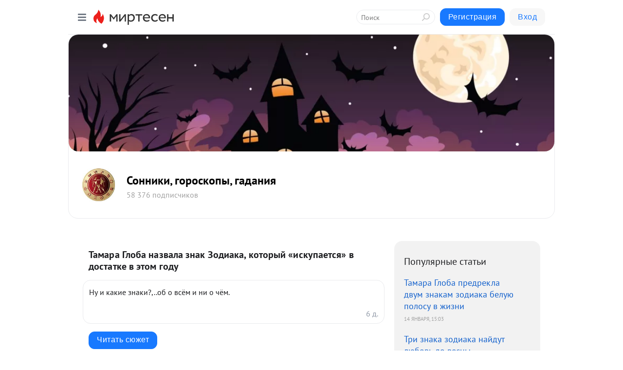

--- FILE ---
content_type: text/html; charset=utf-8
request_url: https://goro.mirtesen.ru/comments
body_size: 34661
content:
<!DOCTYPE html>
<html lang="ru" >
<head>
<meta charset="utf-8" />
<meta name="robots" content="all"/>
<script>window.__SM_COUNTER_ID = 45130;</script>
<title data-react-helmet="true">Сонники, гороскопы, гадания - Комментарии - Медиаплатформа МирТесен</title>
<meta name="viewport" content="width=device-width, initial-scale=1"/>
<meta name="yandex-verification" content="4801056ca77814dc"/>
<meta data-react-helmet="true" name="description" content="Комментарии и обсуждения материалов тематического канала &quot;Сонники, гороскопы, гадания&quot; в медиаплатформе МирТесен. Подписывайтесь, читайте, комментируйте, ставьте лайки."/><meta data-react-helmet="true" name="keywords" content="одноклассники, однокурсники, соседи, сослуживцы, мир тесен, земляки, старые друзья, география, блоги домов, события вокруг, социальная сеть, карта, дом, работа, web 2.0"/><meta data-react-helmet="true" property="og:image" content="https://r3.mt.ru/r3/photo2DC6/20426083088-0/jpeg/bp.jpeg"/><meta data-react-helmet="true" property="og:image:width" content="1200"/><meta data-react-helmet="true" property="og:image:height" content="628"/><meta data-react-helmet="true" property="og:image:alt" content="Сонники, гороскопы, гадания - Комментарии - Медиаплатформа МирТесен"/><meta data-react-helmet="true" property="twitter:image" content="https://r3.mt.ru/r3/photo2DC6/20426083088-0/jpeg/bp.jpeg"/><meta data-react-helmet="true" property="vk:image" content="https://r3.mt.ru/r3/photo2DC6/20426083088-0/jpeg/bp.jpeg"/><meta data-react-helmet="true" property="og:description" content="Комментарии и обсуждения материалов тематического канала &quot;Сонники, гороскопы, гадания&quot; в медиаплатформе МирТесен. Подписывайтесь, читайте, комментируйте, ставьте лайки."/><meta data-react-helmet="true" property="twitter:description" content="Комментарии и обсуждения материалов тематического канала &quot;Сонники, гороскопы, гадания&quot; в медиаплатформе МирТесен. Подписывайтесь, читайте, комментируйте, ставьте лайки."/><meta data-react-helmet="true" property="og:site_name" content="Сонники, гороскопы, гадания - МирТесен"/><meta data-react-helmet="true" property="og:site" content="Сонники, гороскопы, гадания - МирТесен"/><meta data-react-helmet="true" property="og:type" content="article"/><meta data-react-helmet="true" property="og:url" content="https://goro.mirtesen.ru/comments"/><meta data-react-helmet="true" property="og:title" content="Сонники, гороскопы, гадания - Комментарии - Медиаплатформа МирТесен"/><meta data-react-helmet="true" property="twitter:card" content="summary_large_image"/><meta data-react-helmet="true" property="twitter:title" content="Сонники, гороскопы, гадания - Комментарии - Медиаплатформа МирТесен"/>
<link data-react-helmet="true" rel="image_src" href="https://r3.mt.ru/r3/photo2DC6/20426083088-0/jpeg/bp.jpeg"/><link data-react-helmet="true" rel="canonical" href="https://goro.mirtesen.ru/comments"/><link data-react-helmet="true" rel="index" href="https://goro.mirtesen.ru"/><link data-react-helmet="true" rel="alternate" type="application/atom+xml" title="Сонники, гороскопы, гадания - МирТесен" href="https://goro.mirtesen.ru/blog/atom"/><link data-react-helmet="true" rel="alternate" type="application/atom+xml" title="Сонники, гороскопы, гадания - МирТесен" href="https://goro.mirtesen.ru/blog/rss"/><link data-react-helmet="true" rel="icon" href="/favicon.ico" type="image/x-icon" sizes="16x16"/><link data-react-helmet="true" rel="shortcut icon" href="/favicon.ico" type="image/x-icon" sizes="16x16"/>

<link rel="stylesheet" href="https://alpha.mirtesen.ru/assets/modern/bundle.async.390fc67b829a9a691b15.css" media="print" onload="this.media='all'">
<link rel="stylesheet" href="https://alpha.mirtesen.ru/assets/modern/bundle.blog.40ef2de0d009ad6d924a.css" />
</head>
<body >



<div id="root"><div class="app blog-comment-page"><div id="layout" class="two-column-layout"><div id="main-container" class="not-admin"><header id="header"><div class="header-wrapper" style="width:auto"><div class="header-container"><div class="header"><div class="header__navigation"></div></div></div></div></header><div id="three-column-container"><div id="very-left-column" class=""><div class="sticky-wrap" style="left:0"><div class="sticky__content"><div class="left-menu"><div class="left-menu__blog"><div class="left-menu__item left-menu__blog-item"><div class="left-menu__item_title left-menu__item_header">Сонники, гороск...</div><a class="left-menu__item_element" href="https://ggooro.ru">Астрология, мисти...</a><a class="left-menu__item_element" href="https://ggooro.ru/blog">Все темы</a></div><div class="left-menu__item left-menu__blog-item"><div class="left-menu__item_title left-menu__item_header"></div><i class="left-menu__item_delimiter"></i><a class="left-menu__item_element" href="https://goro.mirtesen.ru/blog/latest">Новые</a><a class="left-menu__item_element" href="https://goro.mirtesen.ru/blog/interesting">Лучшие</a><a class="left-menu__item_element" href="https://goro.mirtesen.ru/blog/commented">Обсуждаемые</a><span class="left-menu__item_element active">Комментарии</span><a class="left-menu__item_element" href="https://goro.mirtesen.ru/people">Участники сайта</a></div></div><div class="left-menu__item" id="topics-menu"><div class="left-menu__item_title" id="topics-menu-title">Рубрики</div><a class="left-menu__item_element" href="//mirtesen.ru/topic/cooking?utm_medium=from_left_sidebar"><span><img src="//static.mtml.ru/images/topics/cooking.svg" alt="cooking" loading="lazy" width="16" height="16"/></span><span>Кулинария</span></a><a class="left-menu__item_element" href="//mirtesen.ru/topic/family?utm_medium=from_left_sidebar"><span><img src="//static.mtml.ru/images/topics/family.svg" alt="family" loading="lazy" width="16" height="16"/></span><span>Дети и семья</span></a><a class="left-menu__item_element" href="//mirtesen.ru/topic/show?utm_medium=from_left_sidebar"><span><img src="//static.mtml.ru/images/topics/show.svg" alt="show" loading="lazy" width="16" height="16"/></span><span>Шоу-бизнес</span></a><a class="left-menu__item_element" href="//mirtesen.ru/topic/politics?utm_medium=from_left_sidebar"><span><img src="//static.mtml.ru/images/topics/politics.svg" alt="politics" loading="lazy" width="16" height="16"/></span><span>Политика</span></a><a class="left-menu__item_element" href="//mirtesen.ru/topic/health?utm_medium=from_left_sidebar"><span><img src="//static.mtml.ru/images/topics/health.svg" alt="health" loading="lazy" width="16" height="16"/></span><span>Здоровье</span></a><button class="left-menu__item_button">Показать все<svg class="svg-icon"><use href="/images/icons.svg?v=1768853#angle-down"></use></svg></button></div><div class="left-menu__item"><div class="left-menu__item_title left-menu__item_header"><a href="https://mirtesen.ru/" class="left-menu__item_title-anchor">Моя лента</a></div><a href="https://mirtesen.ru/chats" class="left-menu__item_element left-menu__item_element_chat" target="_self"><span><img src="//static.mtml.ru/images/icons_v2/chats.svg" alt="ЧАТЫ" loading="lazy" width="16" height="16"/></span><span id="chats-tooltip">ЧАТЫ</span></a><a href="https://mirtesen.ru/polls" class="left-menu__item_element left-menu__item_element_poll" target="_self"><span><img src="//static.mtml.ru/images/icons_v2/vote.svg" alt="Опросы" loading="lazy" width="28" height="28"/></span><span id="polls-tooltip">Опросы</span></a><a href="https://mirtesen.ru/bloggers" class="left-menu__item_element" target="_self"><span><img src="//static.mtml.ru/images/icons_v2/IconBloggersColor.svg" alt="Блогеры" loading="lazy" width="17" height="17"/></span><span id="bloggers-tooltip">Блогеры</span></a><a href="https://mirtesen.ru/user-posts" class="left-menu__item_element" target="_self"><span><img src="//static.mtml.ru/images/icons_v2/IconUserContent.svg" alt="Глас народа" loading="lazy" width="16" height="16"/></span><span id="user-posts-tooltip">Глас народа</span></a><a href="https://mirtesen.ru/popular/liked" class="left-menu__item_element" target="_self"><span><img src="//static.mtml.ru/images/icons_v2/IconPopularColor.svg" alt="Популярное" loading="lazy" width="13" height="16"/></span><span id="popular-posts-tooltip">Популярное</span></a><a href="https://mirtesen.ru/popular/commented" class="left-menu__item_element" target="_self"><span><img src="//static.mtml.ru/images/icons_v2/IconDiscussColor.svg" alt="Обсуждаемое" loading="lazy" width="14" height="14"/></span><span id="commented-posts-tooltip">Обсуждаемое</span></a></div><div class="left-menu__item" id="common-menu"><a href="https://k41tv.app.link/sidebarlink" class="btn btn-primary btn-primary_left-menu" target="_blank" id="app-tooltip"><svg class="svg"><use href="/images/icons.svg#app-icon"></use></svg><span class="left-menu__item_element-text">Мессенджер МТ</span></a><a href="https://info.mirtesen.ru/about" class="left-menu__item_element" target="_blank"><span><img src="//static.mtml.ru/images/icons_v2/IconAbout.svg" alt="О компании" loading="lazy" width="9" height="14"/></span><span class="left-menu__item_element-text">О компании</span></a><a href="https://info.mirtesen.ru/glagol" class="left-menu__item_element" target="_blank"><span><img src="//static.mtml.ru/images/icons_v2/icon-glagol.svg" alt="О редакции ГлагоL" loading="lazy" width="8" height="13"/></span><span class="left-menu__item_element-text">О редакции ГлагоL</span></a><a href="https://info.mirtesen.ru/news" class="left-menu__item_element" target="_blank"><span><img src="//static.mtml.ru/images/icons_v2/IconNews.svg" alt="Новости" loading="lazy" width="16" height="14"/></span><span class="left-menu__item_element-text">Новости</span></a><a href="https://info.mirtesen.ru/partners" class="left-menu__item_element" target="_blank"><span><img src="//static.mtml.ru/images/icons_v2/IconPartners.svg" alt="Партнерам" loading="lazy" width="16" height="13"/></span><span class="left-menu__item_element-text">Партнерам</span></a><a href="https://info.mirtesen.ru/promo" class="left-menu__item_element" target="_blank"><span><img src="//static.mtml.ru/images/icons_v2/IconAdvertizing.svg" alt="Рекламодателям" loading="lazy" width="17" height="16"/></span><span class="left-menu__item_element-text">Рекламодателям</span></a><a href="https://mirtesen.ru/feedback/report" class="left-menu__item_element" target="_blank"><span><img src="//static.mtml.ru/images/icons_v2/IconFeedback.svg" alt="Обратная связь" loading="lazy" width="16" height="13"/></span><span class="left-menu__item_element-text">Обратная связь</span></a><a href="https://mirtesen.ru/feedback/report/spam" class="left-menu__item_element" target="_blank"><span><img src="//static.mtml.ru/images/icons_v2/IconSpam.svg" alt="Пожаловаться на спам" loading="lazy" width="15" height="14"/></span><span class="left-menu__item_element-text">Пожаловаться на спам</span></a><a href="https://info.mirtesen.ru/agreement" class="left-menu__item_element" target="_blank"><span><img src="//static.mtml.ru/images/icons_v2/IconAgreement.svg" alt="Соглашение" loading="lazy" width="15" height="16"/></span><span class="left-menu__item_element-text">Соглашение</span></a><a href="https://info.mirtesen.ru/recommendation_rules" class="left-menu__item_element" target="_blank"><span><img src="//static.mtml.ru/images/icons_v2/IconAgreement.svg" alt="Рекомендательные технологии" loading="lazy" width="15" height="16"/></span><span class="left-menu__item_element-text">Рекомендательные технологии</span></a></div></div><p class="recommendation-tech">На информационном ресурсе применяются <a href="https://info.mirtesen.ru/recommendation_rules">рекомендательные технологии</a> (информационные технологии предоставления информации на основе сбора, систематизации и анализа сведений, относящихся к предпочтениям пользователей сети &quot;Интернет&quot;, находящихся на территории Российской Федерации)</p><div class="mt-tizer-ad-block"><div class="partner-block-wrapper"><div id="unit_99821"></div></div></div></div></div></div><div id="content-container"><div id="secondary-header" class="secondary-header secondary-header_blog"><div class="secondary-header__top secondary-header__top_has-background" style="background-image:url(//mtdata.ru/u3/photo2DC6/20426083088-0/original.jpeg)"></div><div class="secondary-header__middle secondary-header__middle_with-top"><div id="secondary-header-logo" class="secondary-header__logo-outer"><div class="secondary-header__logo-wrap"><a class="userlogo userlogo_xl" href="https://ggooro.ru?utm_referrer=mirtesen.ru" title="" target="" data-rjs="//mtdata.ru/u8/group2F07/b5c7e70a90675405edf0d856f7dc4336-0/__logo.jpeg"></a></div></div><div class="secondary-header__title-wrap"><div class="secondary-header__title-subscribers"><h2 class="secondary-header__title"><a class="secondary-header__title-link" href="https://ggooro.ru?utm_referrer=mirtesen.ru" style="color:#000" rel="nofollow">Сонники, гороскопы, гадания</a></h2><i class="secondary-header__subscribers">58 376 подписчиков</i></div></div><div></div></div></div><div id="double-column-container"><div id="right-column"><div class="partner-block-wrapper"><div id="unit_99809"></div></div><div class="right-column-posts"><h3 class="right-column-posts__title">Популярные статьи</h3><ul class="right-column-posts_list"><li class="right-column-posts_list_item"><a href="//goro.mirtesen.ru/blog/43923864030?utm_referrer=mirtesen.ru&amp;utm_medium=from_block_popular_articles" class="right-column-posts_list_item__link"><span class="right-column-posts_list_item__title">Тамара Глоба предрекла двум знакам зодиака белую полосу в жизни</span><span class="right-column-posts_list_item__date"></span></a></li><li class="right-column-posts_list_item"><a href="//goro.mirtesen.ru/blog/43258644345?utm_referrer=mirtesen.ru&amp;utm_medium=from_block_popular_articles" class="right-column-posts_list_item__link"><span class="right-column-posts_list_item__title">Три знака зодиака найдут любовь до весны</span><span class="right-column-posts_list_item__date"></span></a></li></ul></div><div class="sticky2" style="top:30px"><div class="partner-block-wrapper"><div id="unit_99810"></div></div></div></div><div id="content-column"><section class="comment-list"><div class="clearfix inft-scroll"><ul class="items"><li class="comment-item"><h5 class="comment-item__title"><a href="//goro.mirtesen.ru/blog/43140001939/Tamara-Globa-nazvala-znak-Zodiaka-kotoryiy-iskupayetsya-v-dostat?utm_referrer=mirtesen.ru">Тамара Глоба назвала знак Зодиака, который «искупается» в достатке в этом году</a></h5><div class="comment-item__content"><div class="comment-item__text">Ну и какие знаки?,..об о всём и ни о чём.</div><div class="comment-item__bottom"><a href="//goro.mirtesen.ru/blog/43140001939/Tamara-Globa-nazvala-znak-Zodiaka-kotoryiy-iskupayetsya-v-dostat?utm_referrer=mirtesen.ru" class="pubdate comment-item__pubdate" target="_self">6 д.</a></div></div><a type="button" href="//goro.mirtesen.ru/blog/43140001939/Tamara-Globa-nazvala-znak-Zodiaka-kotoryiy-iskupayetsya-v-dostat?utm_referrer=mirtesen.ru" class="btn comment-item__read-more btn-primary">Читать сюжет</a></li><li class="comment-item"><h5 class="comment-item__title"><a href="//goro.mirtesen.ru/blog/43028858876/Znaki-Zodiaka-kotoryie-lyubyat-nyit-i-motat-nervyi?utm_referrer=mirtesen.ru">Знаки Зодиака, которые любят ныть и мотать нервы</a></h5><div class="comment-item__content"><div class="comment-item__text">чушь полнейшая</div><div class="comment-item__bottom"><a href="//goro.mirtesen.ru/blog/43028858876/Znaki-Zodiaka-kotoryie-lyubyat-nyit-i-motat-nervyi?utm_referrer=mirtesen.ru" class="pubdate comment-item__pubdate" target="_self">1 мес.</a></div></div><a type="button" href="//goro.mirtesen.ru/blog/43028858876/Znaki-Zodiaka-kotoryie-lyubyat-nyit-i-motat-nervyi?utm_referrer=mirtesen.ru" class="btn comment-item__read-more btn-primary">Читать сюжет</a></li><li class="comment-item"><h5 class="comment-item__title"><a href="//goro.mirtesen.ru/blog/43020335046/Kakoy-otdyih-predpochitayut-znaki-Zodiaka?utm_referrer=mirtesen.ru">Какой отдых предпочитают знаки Зодиака</a></h5><div class="comment-item__content"><div class="comment-item__text">Я - Стрелец. В своё время перепробовала много экстримального: подводное плавание, параселинг, рафтинг, прыжок с 5-ти метровой скалы, падала с лошади, в последний момент отменила прыжок с парашюта. Безумно люблю море, не люблю жариться на солнце, в отпуске езжу на экскурсии. 😁</div><div class="comment-item__bottom"><a href="//goro.mirtesen.ru/blog/43020335046/Kakoy-otdyih-predpochitayut-znaki-Zodiaka?utm_referrer=mirtesen.ru" class="pubdate comment-item__pubdate" target="_self">1 мес.</a></div></div><a type="button" href="//goro.mirtesen.ru/blog/43020335046/Kakoy-otdyih-predpochitayut-znaki-Zodiaka?utm_referrer=mirtesen.ru" class="btn comment-item__read-more btn-primary">Читать сюжет</a></li><li class="comment-item"><h5 class="comment-item__title"><a href="//goro.mirtesen.ru/blog/43582662547/Astrolog-Aristova-nazvala-znak-zodiaka-s-kotoryim-nelzya-vstrech?utm_referrer=mirtesen.ru">Астролог Аристова назвала знак зодиака, с которым нельзя встречать Новый год</a></h5><div class="comment-item__content"><div class="comment-item__text">Ну ,,дурдом,, же....</div><div class="comment-item__bottom"><a href="//goro.mirtesen.ru/blog/43582662547/Astrolog-Aristova-nazvala-znak-zodiaka-s-kotoryim-nelzya-vstrech?utm_referrer=mirtesen.ru" class="pubdate comment-item__pubdate" target="_self">1 мес.</a></div></div><a type="button" href="//goro.mirtesen.ru/blog/43582662547/Astrolog-Aristova-nazvala-znak-zodiaka-s-kotoryim-nelzya-vstrech?utm_referrer=mirtesen.ru" class="btn comment-item__read-more btn-primary">Читать сюжет</a></li><li class="comment-item"><h5 class="comment-item__title"><a href="//goro.mirtesen.ru/blog/43016039446/Samyiy-zlobnyiy-znak-zodiaka?utm_referrer=mirtesen.ru">Самый злобный знак зодиака</a></h5><div class="comment-item__content"><div class="comment-item__text">А я считаю, что это Дева ( я сама отношусь к этому знаку) и как говорил у нас на работе  начальник: -&quot;Лучше иметь врагом кобру, чем тебя&quot;. Дева никогда и никого не умеет прощать и всегда,  после анализа,  выберет нужный момент и метод для ответки</div><div class="comment-item__bottom"><a href="//goro.mirtesen.ru/blog/43016039446/Samyiy-zlobnyiy-znak-zodiaka?utm_referrer=mirtesen.ru" class="pubdate comment-item__pubdate" target="_self">1 мес.</a></div></div><a type="button" href="//goro.mirtesen.ru/blog/43016039446/Samyiy-zlobnyiy-znak-zodiaka?utm_referrer=mirtesen.ru" class="btn comment-item__read-more btn-primary">Читать сюжет</a></li><li class="comment-item"><h5 class="comment-item__title"><a href="//goro.mirtesen.ru/blog/43794791022/7-mifov-pro-goroskopyi-i-znaki-zodiaka?utm_referrer=mirtesen.ru">7 мифов про гороскопы и знаки зодиака</a></h5><div class="comment-item__content"><div class="comment-item__text">Вот разумный взгляд на предмет ))) Ну, нельзя же в самом деле всерьез верить тому, что не только никем не доказано, но и ничем не подтверждено. Гороскоп - не аксиома. Голову включать полезно, а лучше ее вообще не выключать ))) &quot;Будьте творцом своей биографии, хозяином собственной судьбы!&quot; )))</div><div class="comment-item__bottom"><a href="//goro.mirtesen.ru/blog/43794791022/7-mifov-pro-goroskopyi-i-znaki-zodiaka?utm_referrer=mirtesen.ru" class="pubdate comment-item__pubdate" target="_self">1 мес.</a></div></div><a type="button" href="//goro.mirtesen.ru/blog/43794791022/7-mifov-pro-goroskopyi-i-znaki-zodiaka?utm_referrer=mirtesen.ru" class="btn comment-item__read-more btn-primary">Читать сюжет</a></li><li class="comment-item"><h5 class="comment-item__title"><a href="//goro.mirtesen.ru/blog/43643300984/Ne-stoit-ostavlyat-nozh-nochyu-na-stole-eta-strannaya-primeta-u-?utm_referrer=mirtesen.ru">Не стоит оставлять нож ночью на столе: эта странная примета у многих сбывается</a></h5><div class="comment-item__content"><div class="comment-item__text">Жуть какая!</div><div class="comment-item__bottom"><a href="//goro.mirtesen.ru/blog/43643300984/Ne-stoit-ostavlyat-nozh-nochyu-na-stole-eta-strannaya-primeta-u-?utm_referrer=mirtesen.ru" class="pubdate comment-item__pubdate" target="_self">2 мес.</a></div></div><a type="button" href="//goro.mirtesen.ru/blog/43643300984/Ne-stoit-ostavlyat-nozh-nochyu-na-stole-eta-strannaya-primeta-u-?utm_referrer=mirtesen.ru" class="btn comment-item__read-more btn-primary">Читать сюжет</a></li><li class="comment-item"><h5 class="comment-item__title"><a href="//goro.mirtesen.ru/blog/43968556769/6-znakov-zodiaka-v-2026-godu-zakruzhit-strastnyiy-vihr-romantiki?utm_referrer=mirtesen.ru">6 знаков зодиака в 2026 году закружит страстный вихрь романтики</a></h5><div class="comment-item__content"><div class="comment-item__text">Жду вихрь романтики 🙂🙃</div><div class="comment-item__bottom"><a href="//goro.mirtesen.ru/blog/43968556769/6-znakov-zodiaka-v-2026-godu-zakruzhit-strastnyiy-vihr-romantiki?utm_referrer=mirtesen.ru" class="pubdate comment-item__pubdate" target="_self">2 мес.</a></div></div><a type="button" href="//goro.mirtesen.ru/blog/43968556769/6-znakov-zodiaka-v-2026-godu-zakruzhit-strastnyiy-vihr-romantiki?utm_referrer=mirtesen.ru" class="btn comment-item__read-more btn-primary">Читать сюжет</a></li><li class="comment-item"><h5 class="comment-item__title"><a href="//goro.mirtesen.ru/blog/43643300984/Ne-stoit-ostavlyat-nozh-nochyu-na-stole-eta-strannaya-primeta-u-?utm_referrer=mirtesen.ru">Не стоит оставлять нож ночью на столе: эта странная примета у многих сбывается</a></h5><div class="comment-item__content"><div class="comment-item__text">Без  всякой  мистики... 
   Реальная  история...
   Мой  хороший  знакомый  Ваня  познакомился  с  красивой  девушкой...
   Начали  жить  вместе  в  3  комнатной  квартире  девушки...
    Собирались  пожениться...
   В  квартире  с  молодыми  жила  мать  девушки  ,  немного  странная  и  задумчивая...
   Ваня  замечал  ,  что  в  этой  квартире  все  старательно  прятали кухонные   ножи  в  шкафы на  кухне перед  тем  ,  как  лечь  спать...
   Ваня  думал  ,  что  это  правильно :  ведь  открыто  лежащие  на  столах  ножи  могут  запылиться или  на  них  могут  сесть  мухи ...
   Но  как  -то  раз  ...Когда  жена  Вани  была  на  работе  в  ночную  смену...Ваня  спал  в  своей  комнате...  
   За  окном  сияла  огромная  яркая  луна...
   И  вдруг  Ване  приснился  страшный  сон  ...
   Будто  бы  в  комнату  к  спящему  Ване  входит  странная  седая  теща  ...с  огромным  ножом  в  руке  ...
    От  ужаса  Ваня    открыл  глаза  и  проснулся...
   Но...
    Страшный  сон  продолжался  !  
    Над  кроватью  спящего   зятя  ,  действительно  ,  стояла  сумасшедшая  теща  ...
    Огромный  сверкающий  нож  был  понят  к  потолку  для  удара ...
   Ваня  не  стал  долго  думать :  во  сне  или  наяву  он  видит  страшную  картину...И  ловко  перекрутившись  ,  свалился  с    постели на  пол...
      В  следующий  миг Ваня  выпрыгнул  из  комнаты,  с  грохотом  открыв  дверь комнаты  лбом... 
Оказалось  ,  что  мать  девушки  болела  шизофренией...
Перестала  принимать  таблетки  ...Схватилась  за  нож  и  хотела  убить  зятя,  который  ,  как  показалось  женщине  ,  превратился  в  усатого   таракана ...
   Огромный  столовый  нож  пробил  насквозь все  одеяла,  простыни  и  толстый  матрас кровати...
   Действительно  ,  надо  подальше  прятать  ножи    , если  не  уверен  в  тех  ,  с  кем спишь  в  эту  ночь…</div><div class="comment-item__bottom"><a href="//goro.mirtesen.ru/blog/43643300984/Ne-stoit-ostavlyat-nozh-nochyu-na-stole-eta-strannaya-primeta-u-?utm_referrer=mirtesen.ru" class="pubdate comment-item__pubdate" target="_self">2 мес.</a></div></div><a type="button" href="//goro.mirtesen.ru/blog/43643300984/Ne-stoit-ostavlyat-nozh-nochyu-na-stole-eta-strannaya-primeta-u-?utm_referrer=mirtesen.ru" class="btn comment-item__read-more btn-primary">Читать сюжет</a></li><li class="comment-item"><h5 class="comment-item__title"><a href="//goro.mirtesen.ru/blog/43571210101/3-znaka-zodiaka-absolyutno-ne-sposobnyi-lyubit?utm_referrer=mirtesen.ru">3 знака зодиака абсолютно не способны любить</a></h5><div class="comment-item__content"><div class="comment-item__text">Какие знаки, какие раки? Все с ума что ли посходили?! Как они могут любить – они же знаки и раки!</div><div class="comment-item__bottom"><a href="//goro.mirtesen.ru/blog/43571210101/3-znaka-zodiaka-absolyutno-ne-sposobnyi-lyubit?utm_referrer=mirtesen.ru" class="pubdate comment-item__pubdate" target="_self">3 мес.</a></div></div><a type="button" href="//goro.mirtesen.ru/blog/43571210101/3-znaka-zodiaka-absolyutno-ne-sposobnyi-lyubit?utm_referrer=mirtesen.ru" class="btn comment-item__read-more btn-primary">Читать сюжет</a></li><li class="comment-item"><h5 class="comment-item__title"><a href="//goro.mirtesen.ru/blog/43450977924/Im-otkroetsya-denezhnyiy-potok-uzhe-na-etoy-nedele?utm_referrer=mirtesen.ru">Им откроется денежный поток уже на этой неделе</a></h5><div class="comment-item__content"><div class="comment-item__text"></div><div class="comment-item__bottom"><a href="//goro.mirtesen.ru/blog/43450977924/Im-otkroetsya-denezhnyiy-potok-uzhe-na-etoy-nedele?utm_referrer=mirtesen.ru" class="pubdate comment-item__pubdate" target="_self">3 мес.</a></div></div><a type="button" href="//goro.mirtesen.ru/blog/43450977924/Im-otkroetsya-denezhnyiy-potok-uzhe-na-etoy-nedele?utm_referrer=mirtesen.ru" class="btn comment-item__read-more btn-primary">Читать сюжет</a></li><li class="comment-item"><h5 class="comment-item__title"><a href="//goro.mirtesen.ru/blog/43249707952/Astrolog-obeschayet-etim-znakam-zodiaka-kardinalnyie-peremenyi-v?utm_referrer=mirtesen.ru">Астролог обещает этим знакам зодиака кардинальные перемены в октябре</a></h5><div class="comment-item__content"><div class="comment-item__text">Какая нам разница, что предстоит баранам?!</div><div class="comment-item__bottom"><a href="//goro.mirtesen.ru/blog/43249707952/Astrolog-obeschayet-etim-znakam-zodiaka-kardinalnyie-peremenyi-v?utm_referrer=mirtesen.ru" class="pubdate comment-item__pubdate" target="_self">3 мес.</a></div></div><a type="button" href="//goro.mirtesen.ru/blog/43249707952/Astrolog-obeschayet-etim-znakam-zodiaka-kardinalnyie-peremenyi-v?utm_referrer=mirtesen.ru" class="btn comment-item__read-more btn-primary">Читать сюжет</a></li><li class="comment-item"><h5 class="comment-item__title"><a href="//goro.mirtesen.ru/blog/43714816425/Pochemu-ne-stoit-zhenitsya-na-zhenschinah-etih-znakov-zodiaka?utm_referrer=mirtesen.ru">Почему не стоит жениться на женщинах этих знаков зодиака</a></h5><div class="comment-item__content"><div class="comment-item__text">Чушь всё это. У меня жена Козерог и уже 40 лет живу и радуюсь. А сам Близнец.</div><div class="comment-item__bottom"><a href="//goro.mirtesen.ru/blog/43714816425/Pochemu-ne-stoit-zhenitsya-na-zhenschinah-etih-znakov-zodiaka?utm_referrer=mirtesen.ru" class="pubdate comment-item__pubdate" target="_self">4 мес.</a></div></div><a type="button" href="//goro.mirtesen.ru/blog/43714816425/Pochemu-ne-stoit-zhenitsya-na-zhenschinah-etih-znakov-zodiaka?utm_referrer=mirtesen.ru" class="btn comment-item__read-more btn-primary">Читать сюжет</a></li><li class="comment-item"><h5 class="comment-item__title"><a href="//goro.mirtesen.ru/blog/43355179154/V-kontse-avgusta-oni-poluchat-vse?utm_referrer=mirtesen.ru">В конце августа они получат все</a></h5><div class="comment-item__content"><div class="comment-item__text">ГЛОБА ПЛОХОЙ АСТРОЛОГ, НИ У КОГО ИЗ МОИХ ЗНАКОМЫХ И У МЕНЯ НИ РАЗУ НИЧЕГО НЕ СБЫЛОСЬ.</div><div class="comment-item__bottom"><a href="//goro.mirtesen.ru/blog/43355179154/V-kontse-avgusta-oni-poluchat-vse?utm_referrer=mirtesen.ru" class="pubdate comment-item__pubdate" target="_self">4 мес.</a></div></div><a type="button" href="//goro.mirtesen.ru/blog/43355179154/V-kontse-avgusta-oni-poluchat-vse?utm_referrer=mirtesen.ru" class="btn comment-item__read-more btn-primary">Читать сюжет</a></li><li class="comment-item"><h5 class="comment-item__title"><a href="//goro.mirtesen.ru/blog/43635279887/Muzhchinyi-s-etimi-3-znakami-zodiaka-hudshie-muzhya-i-nikudyishn?utm_referrer=mirtesen.ru">Мужчины с этими 3 знаками зодиака худшие мужья и никудышные отцы</a></h5><div class="comment-item__content"><div class="comment-item__text">бредятина</div><div class="comment-item__bottom"><a href="//goro.mirtesen.ru/blog/43635279887/Muzhchinyi-s-etimi-3-znakami-zodiaka-hudshie-muzhya-i-nikudyishn?utm_referrer=mirtesen.ru" class="pubdate comment-item__pubdate" target="_self">6 мес.</a></div></div><a type="button" href="//goro.mirtesen.ru/blog/43635279887/Muzhchinyi-s-etimi-3-znakami-zodiaka-hudshie-muzhya-i-nikudyishn?utm_referrer=mirtesen.ru" class="btn comment-item__read-more btn-primary">Читать сюжет</a></li><li class="comment-item"><h5 class="comment-item__title"><a href="//goro.mirtesen.ru/blog/43920443147/Astrolog-predrekla-dvum-znakam-zodiaka-zhutkie-problemyi-s-12-iy?utm_referrer=mirtesen.ru">Астролог предрекла двум знакам зодиака жуткие проблемы с 12 июня</a></h5><div class="comment-item__content"><div class="comment-item__text">да в 2024 видимо им тяжелова то было))</div><div class="comment-item__bottom"><a href="//goro.mirtesen.ru/blog/43920443147/Astrolog-predrekla-dvum-znakam-zodiaka-zhutkie-problemyi-s-12-iy?utm_referrer=mirtesen.ru" class="pubdate comment-item__pubdate" target="_self">7 мес.</a></div></div><a type="button" href="//goro.mirtesen.ru/blog/43920443147/Astrolog-predrekla-dvum-znakam-zodiaka-zhutkie-problemyi-s-12-iy?utm_referrer=mirtesen.ru" class="btn comment-item__read-more btn-primary">Читать сюжет</a></li><li class="comment-item"><h5 class="comment-item__title"><a href="//goro.mirtesen.ru/blog/43290277270/Snyi-ne-sbyivayutsya,-oni-i-est-realnost?utm_referrer=mirtesen.ru">Сны не сбываются, они и есть реальность</a></h5><div class="comment-item__content"><div class="comment-item__text">Сны... это не сны, а сессии. Т.е. всё мы видим будучи в астрале. Мы духи воплощённые, а показывают спектакли для нас духи резервисты.</div><div class="comment-item__bottom"><a href="//goro.mirtesen.ru/blog/43290277270/Snyi-ne-sbyivayutsya,-oni-i-est-realnost?utm_referrer=mirtesen.ru" class="pubdate comment-item__pubdate" target="_self">7 мес.</a></div></div><a type="button" href="//goro.mirtesen.ru/blog/43290277270/Snyi-ne-sbyivayutsya,-oni-i-est-realnost?utm_referrer=mirtesen.ru" class="btn comment-item__read-more btn-primary">Читать сюжет</a></li><li class="comment-item"><h5 class="comment-item__title"><a href="//goro.mirtesen.ru/blog/43969322232/4-znaka-zodiaka-yavlyayuschihsya-odinochkami-v-dushe?utm_referrer=mirtesen.ru">4 знака зодиака, являющихся одиночками в душе</a></h5><div class="comment-item__content"><div class="comment-item__text">Бред  от дебила  Руси</div><div class="comment-item__bottom"><a href="//goro.mirtesen.ru/blog/43969322232/4-znaka-zodiaka-yavlyayuschihsya-odinochkami-v-dushe?utm_referrer=mirtesen.ru" class="pubdate comment-item__pubdate" target="_self">8 мес.</a></div></div><a type="button" href="//goro.mirtesen.ru/blog/43969322232/4-znaka-zodiaka-yavlyayuschihsya-odinochkami-v-dushe?utm_referrer=mirtesen.ru" class="btn comment-item__read-more btn-primary">Читать сюжет</a></li><li class="comment-item"><h5 class="comment-item__title"><a href="//goro.mirtesen.ru/blog/43796874249/Im-protevopokazanno-zoloto?utm_referrer=mirtesen.ru">Им протевопоказанно золото</a></h5><div class="comment-item__content"><div class="comment-item__text">Жертва егэ</div><div class="comment-item__bottom"><a href="//goro.mirtesen.ru/blog/43796874249/Im-protevopokazanno-zoloto?utm_referrer=mirtesen.ru" class="pubdate comment-item__pubdate" target="_self">8 мес.</a></div></div><a type="button" href="//goro.mirtesen.ru/blog/43796874249/Im-protevopokazanno-zoloto?utm_referrer=mirtesen.ru" class="btn comment-item__read-more btn-primary">Читать сюжет</a></li><li class="comment-item"><h5 class="comment-item__title"><a href="//goro.mirtesen.ru/blog/43590686595/Ih-zhdut-ispyitaniya-sudbyi-v-maye?utm_referrer=mirtesen.ru">Их ждут испытания судьбы в мае</a></h5><div class="comment-item__content"><div class="comment-item__text">совсем справились уже эти знаки в мае 2024)))</div><div class="comment-item__bottom"><a href="//goro.mirtesen.ru/blog/43590686595/Ih-zhdut-ispyitaniya-sudbyi-v-maye?utm_referrer=mirtesen.ru" class="pubdate comment-item__pubdate" target="_self">9 мес.</a></div></div><a type="button" href="//goro.mirtesen.ru/blog/43590686595/Ih-zhdut-ispyitaniya-sudbyi-v-maye?utm_referrer=mirtesen.ru" class="btn comment-item__read-more btn-primary">Читать сюжет</a></li><li class="comment-item"><h5 class="comment-item__title"><a href="//goro.mirtesen.ru/blog/43734574680/Komu-vsegda-svetit-udacha-i-otkryityi-vse-dorogi?utm_referrer=mirtesen.ru">Кому всегда светит удача и открыты все дороги</a></h5><div class="comment-item__content"><div class="comment-item__text">Удача  помогает   умным  и  активным...Ведь  ум  -  это  ИНСТРУМЕНТ    решения  жизненных  задач...  Жить  богато  и  счастливо  -  важнейшая  жизненная    ЗАДАЧА...Кто  тупой  -  ни  одной  сложной  задачи  не  может  решить...И  живет  ,  как  получается.</div><div class="comment-item__bottom"><a href="//goro.mirtesen.ru/blog/43734574680/Komu-vsegda-svetit-udacha-i-otkryityi-vse-dorogi?utm_referrer=mirtesen.ru" class="pubdate comment-item__pubdate" target="_self">10 мес.</a></div></div><a type="button" href="//goro.mirtesen.ru/blog/43734574680/Komu-vsegda-svetit-udacha-i-otkryityi-vse-dorogi?utm_referrer=mirtesen.ru" class="btn comment-item__read-more btn-primary">Читать сюжет</a></li><li class="comment-item"><h5 class="comment-item__title"><a href="//goro.mirtesen.ru/blog/43611908744/Edinstvennyiy-znak-u-kotorogo-vsegda-vodyatsya-dengi?utm_referrer=mirtesen.ru">Единственный знак, у которого всегда водятся деньги</a></h5><div class="comment-item__content"><div class="comment-item__text">у меня старая знакомая (козерог) и в савейскае время жила от зарплаты до зарплаты и сегодня на нищенские 15 тыщ живёт.... как-то у неё всю жизнь не притягиваются деньги... так что, ланги-ванги опять &quot;мимо кассы&quot; бредят</div><div class="comment-item__bottom"><a href="//goro.mirtesen.ru/blog/43611908744/Edinstvennyiy-znak-u-kotorogo-vsegda-vodyatsya-dengi?utm_referrer=mirtesen.ru" class="pubdate comment-item__pubdate" target="_self">11 мес.</a></div></div><a type="button" href="//goro.mirtesen.ru/blog/43611908744/Edinstvennyiy-znak-u-kotorogo-vsegda-vodyatsya-dengi?utm_referrer=mirtesen.ru" class="btn comment-item__read-more btn-primary">Читать сюжет</a></li><li class="comment-item"><h5 class="comment-item__title"><a href="//goro.mirtesen.ru/blog/43379971744/Eti-lyudi-nikogda-ne-budut-schastlivyi-v-brake?utm_referrer=mirtesen.ru">Эти люди никогда не будут счастливы в браке</a></h5><div class="comment-item__content"><div class="comment-item__text">А про пидарасов ...почему не слова?? видно автор этого (ЗОДИАКА)</div><div class="comment-item__bottom"><a href="//goro.mirtesen.ru/blog/43379971744/Eti-lyudi-nikogda-ne-budut-schastlivyi-v-brake?utm_referrer=mirtesen.ru" class="pubdate comment-item__pubdate" target="_self">12 мес.</a></div></div><a type="button" href="//goro.mirtesen.ru/blog/43379971744/Eti-lyudi-nikogda-ne-budut-schastlivyi-v-brake?utm_referrer=mirtesen.ru" class="btn comment-item__read-more btn-primary">Читать сюжет</a></li><li class="comment-item"><h5 class="comment-item__title"><a href="//goro.mirtesen.ru/blog/43397541986/Samyie-hitryie-znaki-Zodiaka?utm_referrer=mirtesen.ru">Самые хитрые знаки Зодиака</a></h5><div class="comment-item__content"><div class="comment-item__text">Женский бред!</div><div class="comment-item__bottom"><a href="//goro.mirtesen.ru/blog/43397541986/Samyie-hitryie-znaki-Zodiaka?utm_referrer=mirtesen.ru" class="pubdate comment-item__pubdate" target="_self">1 г.</a></div></div><a type="button" href="//goro.mirtesen.ru/blog/43397541986/Samyie-hitryie-znaki-Zodiaka?utm_referrer=mirtesen.ru" class="btn comment-item__read-more btn-primary">Читать сюжет</a></li><li class="comment-item"><h5 class="comment-item__title"><a href="//goro.mirtesen.ru/blog/43566394456/Znaki-Zodiaka-kotoryie-vyibirayut-druzey-na-vsyu-zhizn?utm_referrer=mirtesen.ru">Знаки Зодиака, которые выбирают друзей на всю жизнь</a></h5><div class="comment-item__content"><div class="comment-item__text">Только не тельцы и рыбы! Они только на выгодных условиях и пока нуждаются.</div><div class="comment-item__bottom"><a href="//goro.mirtesen.ru/blog/43566394456/Znaki-Zodiaka-kotoryie-vyibirayut-druzey-na-vsyu-zhizn?utm_referrer=mirtesen.ru" class="pubdate comment-item__pubdate" target="_self">1 г.</a></div></div><a type="button" href="//goro.mirtesen.ru/blog/43566394456/Znaki-Zodiaka-kotoryie-vyibirayut-druzey-na-vsyu-zhizn?utm_referrer=mirtesen.ru" class="btn comment-item__read-more btn-primary">Читать сюжет</a></li></ul><div></div><div class="inft-scroll__loader"></div></div></section></div></div></div></div></div><div style="position:fixed;bottom:50px;right:0;cursor:pointer;transition-duration:0.2s;transition-timing-function:linear;transition-delay:0s;z-index:10;display:none"><div id="scroll-top"><div>наверх</div></div></div></div><div></div></div></div>
<div id="messenger-portal" class="messenger-embedded"></div>
<script>window.__PRELOADED_STATE__ = {"blogDomain":{},"promotion":{"popup":{},"activeTab":"platform","sections":{"platform":{"title":"Реклама на Платформе","isMenu":true,"changed":false,"forDevs":true},"settings":{"title":"Настройки рекламы","isMenu":true,"changed":false,"forDevs":true},"item":{"title":"Редактирование объекта","isMenu":false,"changed":false,"forDevs":true},"itemAdd":{"title":"Добавление объекта","isMenu":false,"changed":false,"forDevs":true},"deposit":{"title":"Пополнение баланса","isMenu":false,"changed":false,"forDevs":true},"stats":{"title":"Статистика рекламы","isMenu":true,"changed":false,"forDevs":true}},"changed":{"platform":false,"settings":false,"item":false,"stats":false},"data":{"platform":"","settings":{"currentBalance":0,"spentBalance":0,"groupItem":{"id":null,"status":"STATUS_PENDING","dateStart":null,"dateEnd":null,"fullClicksLimit":null,"dayClicksLimit":null,"clickPrice":null,"utmSource":null,"utmMedium":null,"utmCampaign":null,"targetGeoIds":null,"targetIsMale":null,"targetAgeMin":null,"targetAgeMax":null,"targetTime":null,"title":null,"canChangeStatus":null,"inRotation":false,"fullClicks":0,"dayClicks":0},"blogpostItems":[]},"item":{"id":null,"status":"STATUS_PENDING","dateStart":null,"dateEnd":null,"fullClicksLimit":null,"dayClicksLimit":null,"clickPrice":null,"utmSource":null,"utmMedium":null,"utmCampaign":null,"targetGeoIds":null,"targetIsMale":null,"targetAgeMin":null,"targetAgeMax":null,"targetTime":null,"title":null,"canChangeStatus":null,"inRotation":false,"fullClicks":0,"dayClicks":0},"itemAdd":{"url":null},"deposit":{"value":""},"stats":{"periodFrom":"2025-12-30","periodTo":"2026-01-19"}},"errors":{}},"editComments":{"activeTab":"stats","sections":{"stats":{"title":"Статистика","isMenu":true,"changed":false,"forDevs":true},"settings":{"title":"Настройки","isMenu":true,"changed":false,"forDevs":true}},"changed":{"stats":false,"settings":false},"data":{"stats":{"periodFrom":"2026-01-12","periodTo":"2026-01-19"},"settings":{"applyForCommentsEnabled":0,"commonEnabled":0,"siteEnabled":0,"keyWords":[]}},"errors":{}},"actionVote":{},"header":{"sidebarEnabled":false,"sidebarIsOpen":false},"messageNotifications":{"items":[],"startFrom":0,"nextFrom":0,"hasMoreItems":true,"busy":false},"activityNotifications":{"items":[],"nextFrom":"","hasMoreItems":true,"busy":false},"headerSearch":{"value":"","result":{"people":[],"groups":[],"posts":[]},"isLoading":false,"hasResults":false},"rssEditor":{"editKey":null,"type":"add","loading":{"defaultImage":false},"values":{"maxTextLength":0,"publicationDelay":0,"useFullText":false,"useShortDesctiption":false,"ignoreMediaTags":false,"rssSourceLink":"","autoRefreshImportedThemes":false,"pregTemplateTextSearch":"","pregTemplateTextChange":"","xpathLongText":"","xpathImage":"","showCategory":"","importCategory":"","keepImages":false,"keepLinks":false,"keepIframes":false,"useEmbedCode":false,"useYandexTurbo":false,"addYandexGenreTags":false,"loadingTimout":0,"hideSourceLink":false,"defaultImage":""}},"telegramEditor":{"editKey":null,"type":"add","values":{"username":null,"signature":""}},"auth":{"user":null,"groupPrivileges":{},"viewedTooltips":{}},"authForm":{"isBusy":false,"widgetId":"0","instances":{"0":{"isOpen":false,"activeTab":"login","callAndSmsLimits":{"apiLimits":{"smsAllowed":true,"callAllowed":true,"smsTimeLimitExceededMsg":"","callTimeLimitExceededMsg":""},"timers":{}},"params":{"login":{"phone":"","code":"","mode":"SMS","step":"","errorMap":{}},"loginByEmail":{"email":"","password":"","remember":"on","step":"","errorMap":{}},"registration":{"name":"","lastname":"","email":"","phone":"","code":"","mode":"SMS","step":"","errorMap":{}},"registrationByEmail":{"email":"","name":"","phone":"","code":"","mode":"SMS","step":"","errorMap":{}},"password":{"email":"","errorMap":{}}}}}},"blogModerators":{"staff":[],"popup":{"popupType":null,"userInfo":null},"errors":{},"radioBtnValue":null},"logoEditor":{"image":null,"allowZoomOut":false,"position":{"x":0.5,"y":0.5},"scale":1,"rotate":0,"borderRadius":0,"width":100,"height":100,"border":0,"isEmpty":true,"type":"blog"},"headerBackgroundEditor":{"image":null,"type":"blog","allowZoomOut":false,"position":{"x":0.5,"y":0.5},"scale":1,"rotate":0,"borderRadius":0,"blogHeight":240,"profileHeight":240,"border":0,"isEmpty":true},"titleEditor":{"title":""},"secondaryHeader":{"logoSwitcher":false,"titleSwitcher":false,"backgroundSwitcher":false,"logoEditor":false,"titleEditor":false,"backgroundEditor":false},"blogMenuSettings":{"isChanged":false,"menuItems":[],"currentIndex":null,"menuItem":{},"staticWidgetsToRemove":[],"context":{"add":{"title":"Добавление раздела","saveButton":"Добавить"},"edit":{"title":"Раздел: ","saveButton":"Сохранить","remove":"Удалить раздел"}},"errors":{}},"siteSettings":{},"siteSettingsLeftMenu":{"sitesDropdown":false},"promotionLeftMenu":{},"editCommentsLeftMenu":{},"blogPostList":{"searchValue":"","search":{"results":[],"page":0,"hasMore":true,"isLoading":false},"blogPostList":[],"hasMoreItems":true,"page":1,"title":"","tag":"","period":"","before":"","after":"","status":"","sort":""},"blogPostEditor":{"id":null,"title":"","text":"","inProcess":false,"sign":"","disableComments":false,"tags":[],"tagSuggestions":[],"errors":[],"publishTime":null,"referenceUrl":"","nextBtnUrl":"","pushBtnUrl":"","pushBtnText":"","doFollowLinks":0,"pulse":0,"draft":false,"preloaderVisible":true,"errorMessage":{"isVisible":false,"text":"Произошла ошибка. Попробуйте еще раз или свяжитесь со службой поддержки."},"showPollEditor":false,"pollTab":"default","sentToModeration":false,"foundPolls":[],"foundPollsOffset":0,"hasMorePolls":true,"pollId":null},"actionModifyPostPopup":{"isOpen":false,"popupType":"","id":null,"deletedList":{},"approveList":{}},"rightColumnPosts":[{"id":43923864030,"title":"Тамара Глоба предрекла двум знакам зодиака белую полосу в жизни","url":"//goro.mirtesen.ru/blog/43923864030?utm_referrer=mirtesen.ru","seo_url":"//goro.mirtesen.ru/blog/43923864030?utm_referrer=mirtesen.ru","canonical_url":"//goro.mirtesen.ru/blog/43923864030?utm_referrer=mirtesen.ru","created":1768403233,"date":1768403026,"publish_time":null,"status":"STATUS_ACTIVE","isTitleHidden":false,"formattedDates":{"iso":"2026-01-14T15:03:46.000Z","ver1":"14 января, 18:03","ver2":"14.01.2026 в 18:03","ver3":"14 янв., 18:03"},"images":[],"videos":[],"shared_post":null,"mentionedPersons":null},{"id":43258644345,"title":"Три знака зодиака найдут любовь до весны","url":"//goro.mirtesen.ru/blog/43258644345?utm_referrer=mirtesen.ru","seo_url":"//goro.mirtesen.ru/blog/43258644345?utm_referrer=mirtesen.ru","canonical_url":"//goro.mirtesen.ru/blog/43258644345?utm_referrer=mirtesen.ru","created":1768757539,"date":1768757493,"publish_time":null,"status":"STATUS_ACTIVE","isTitleHidden":false,"formattedDates":{"iso":"2026-01-18T17:31:33.000Z","ver1":"18 января, 20:31","ver2":"18.01.2026 в 20:31","ver3":"18 янв., 20:31"},"images":[],"videos":[],"shared_post":null,"mentionedPersons":null}],"rightColumnComments":[{"id":128152161,"text":"Ну и какие знаки?,..об о всём и ни о чём.","date":1768267249,"blog_post":{"id":43140001939,"title":"Тамара Глоба назвала знак Зодиака, который «искупается» в достатке в этом году","seo_url":"//goro.mirtesen.ru/blog/43140001939/Tamara-Globa-nazvala-znak-Zodiaka-kotoryiy-iskupayetsya-v-dostat?utm_referrer=mirtesen.ru"},"user":{"cover":null,"count_friends":null,"id":593321804,"url":"//mirtesen.ru/people/593321804","display_name":"Ан Пв","photo_original":null},"images":[],"formattedDates":{"iso":"2026-01-13T01:20:49.000Z","ver1":"13 января, 4:20","ver2":"13.01.2026 в 4:20","ver3":"13 янв., 4:20"}},{"id":128075824,"text":"чушь полнейшая","date":1765907822,"blog_post":{"id":43028858876,"title":"Знаки Зодиака, которые любят ныть и мотать нервы","seo_url":"//goro.mirtesen.ru/blog/43028858876/Znaki-Zodiaka-kotoryie-lyubyat-nyit-i-motat-nervyi?utm_referrer=mirtesen.ru"},"user":{"cover":null,"count_friends":null,"id":95470528,"url":"//mirtesen.ru/people/95470528","display_name":"Виктор Медведев","photo_original":"//mtdata.ru/u23/photo7DA3/20790149165-0/original.jpeg"},"images":[],"formattedDates":{"iso":"2025-12-16T17:57:02.000Z","ver1":"16 декабря, 20:57","ver2":"16.12.2025 в 20:57","ver3":"16 дек., 20:57"}},{"id":128070498,"text":"Я - Стрелец. В своё время перепробовала много экстримального: подводное плавание, параселинг, рафтинг, прыжок с 5-ти метровой скалы, падала с лошади, в последний момент отменила прыжок с парашюта. Безумно люблю море, не люблю жариться на солнце, в отпуске езжу на экскурсии. 😁","date":1765742000,"blog_post":{"id":43020335046,"title":"Какой отдых предпочитают знаки Зодиака","seo_url":"//goro.mirtesen.ru/blog/43020335046/Kakoy-otdyih-predpochitayut-znaki-Zodiaka?utm_referrer=mirtesen.ru"},"user":{"cover":null,"count_friends":null,"id":317659903,"url":"//mirtesen.ru/people/317659903","display_name":"Лариса Чистова","photo_original":null},"images":[],"formattedDates":{"iso":"2025-12-14T19:53:20.000Z","ver1":"14 декабря, 22:53","ver2":"14.12.2025 в 22:53","ver3":"14 дек., 22:53"}}],"rightColumnGallery":{"total":0,"images":[]},"blogPost":{"blogPost":[],"sliders":[],"currentSlider":{"title":"","imageUrl":"","imageWidth":0,"imageHeight":0},"sliderIndex":0,"sliderLoading":false},"blogMember":{"usedSearch":false,"activeTab":"rating","tabs":{},"staff":{},"search":{}},"aggregator":{"items":[],"page":0,"hasMore":true},"leftMenu":{"listSites":{"mySubscriptions":{"items":[],"total":0,"hideMoreButton":0},"mySites":{"items":[],"total":0,"hideMoreButton":0}},"listFriends":{"hideMoreButton":0,"items":[]},"listTopics":[{"key":"cooking","text":"Кулинария","theme":true},{"key":"family","text":"Дети и семья","theme":true},{"key":"show","text":"Шоу-бизнес","theme":true},{"key":"politics","text":"Политика","theme":true},{"key":"health","text":"Здоровье","theme":true},{"key":"IT","text":"IT","theme":true},{"key":"auto","text":"Авто-мото","theme":true},{"key":"finance","text":"Бизнес и финансы","theme":true},{"key":"animals","text":"В мире животных","theme":true},{"key":"military","text":"Военное дело","theme":true},{"key":"home","text":"Дом/Дача","theme":true},{"key":"entertainment","text":"Игры","theme":true},{"key":"history","text":"История","theme":true},{"key":"cinema","text":"Кино","theme":true},{"key":"beauty","text":"Красота","theme":true},{"key":"culture","text":"Культура","theme":true},{"key":"realty","text":"Недвижимость","theme":true},{"key":"society","text":"Общество","theme":true},{"key":"fishing","text":"Охота и рыбалка","theme":true},{"key":"technology","text":"Прогресс","theme":true},{"key":"career","text":"Работа","theme":true},{"key":"humor","text":"Развлечения","theme":true},{"key":"ad","text":"Реклама","theme":true},{"key":"religion","text":"Религия","theme":true},{"key":"sport","text":"Спорт","theme":true},{"key":"tourism","text":"Туризм","theme":true},{"key":"photo","text":"Фото","theme":true},{"key":"all","text":"Разное","theme":false}],"blogMenu":{"menuItems":[{"url":"https://ggooro.ru","tags":"","type":"posts","title":"Астрология, мистика и прочие необычности","context":"default","stop_tags":"","module_type":"GroupsItem","module_title":"Свежее","main_widget_id":"BlogPosts_dazoevlie","secondary":false,"width":0},{"url":"https://ggooro.ru/blog","tags":"","type":"posts","title":"Все темы","context":"default","stop_tags":"","module_type":"BlogPosts","module_title":"Сейчас обсуждаем","main_widget_id":"BlogPosts_BlogPosts_vieppogou","secondary":false,"width":0}],"activeItem":null},"profileMenu":{"menuItems":[],"activeItem":null},"url":null,"initialCount":5,"loadCount":10,"isDropdownVisible":false},"actionBlogPostNotify":{"isOpen":false,"id":null,"message":""},"blogCommentPage":{"items":[{"id":128152161,"text":"Ну и какие знаки?,..об о всём и ни о чём.","date":1768267249,"blog_post":{"id":43140001939,"title":"Тамара Глоба назвала знак Зодиака, который «искупается» в достатке в этом году","seo_url":"//goro.mirtesen.ru/blog/43140001939/Tamara-Globa-nazvala-znak-Zodiaka-kotoryiy-iskupayetsya-v-dostat?utm_referrer=mirtesen.ru"},"user":{"cover":null,"count_friends":null,"id":593321804,"url":"//mirtesen.ru/people/593321804","display_name":"Ан Пв","photo_original":null},"images":[],"formattedDates":{"iso":"2026-01-13T01:20:49.000Z","ver1":"13 января, 4:20","ver2":"13.01.2026 в 4:20","ver3":"13 янв., 4:20"}},{"id":128075824,"text":"чушь полнейшая","date":1765907822,"blog_post":{"id":43028858876,"title":"Знаки Зодиака, которые любят ныть и мотать нервы","seo_url":"//goro.mirtesen.ru/blog/43028858876/Znaki-Zodiaka-kotoryie-lyubyat-nyit-i-motat-nervyi?utm_referrer=mirtesen.ru"},"user":{"cover":null,"count_friends":null,"id":95470528,"url":"//mirtesen.ru/people/95470528","display_name":"Виктор Медведев","photo_original":"//mtdata.ru/u23/photo7DA3/20790149165-0/original.jpeg"},"images":[],"formattedDates":{"iso":"2025-12-16T17:57:02.000Z","ver1":"16 декабря, 20:57","ver2":"16.12.2025 в 20:57","ver3":"16 дек., 20:57"}},{"id":128070498,"text":"Я - Стрелец. В своё время перепробовала много экстримального: подводное плавание, параселинг, рафтинг, прыжок с 5-ти метровой скалы, падала с лошади, в последний момент отменила прыжок с парашюта. Безумно люблю море, не люблю жариться на солнце, в отпуске езжу на экскурсии. 😁","date":1765742000,"blog_post":{"id":43020335046,"title":"Какой отдых предпочитают знаки Зодиака","seo_url":"//goro.mirtesen.ru/blog/43020335046/Kakoy-otdyih-predpochitayut-znaki-Zodiaka?utm_referrer=mirtesen.ru"},"user":{"cover":null,"count_friends":null,"id":317659903,"url":"//mirtesen.ru/people/317659903","display_name":"Лариса Чистова","photo_original":null},"images":[],"formattedDates":{"iso":"2025-12-14T19:53:20.000Z","ver1":"14 декабря, 22:53","ver2":"14.12.2025 в 22:53","ver3":"14 дек., 22:53"}},{"id":128067800,"text":"Ну ,,дурдом,, же....","date":1765662139,"blog_post":{"id":43582662547,"title":"Астролог Аристова назвала знак зодиака, с которым нельзя встречать Новый год","seo_url":"//goro.mirtesen.ru/blog/43582662547/Astrolog-Aristova-nazvala-znak-zodiaka-s-kotoryim-nelzya-vstrech?utm_referrer=mirtesen.ru"},"user":{"cover":null,"count_friends":null,"id":888520309,"url":"//mirtesen.ru/people/888520309","display_name":"Светлана Киселева","photo_original":null},"images":[],"formattedDates":{"iso":"2025-12-13T21:42:19.000Z","ver1":"14 декабря, 0:42","ver2":"14.12.2025 в 0:42","ver3":"14 дек., 0:42"}},{"id":128027880,"text":"А я считаю, что это Дева ( я сама отношусь к этому знаку) и как говорил у нас на работе  начальник: -\"Лучше иметь врагом кобру, чем тебя\". Дева никогда и никого не умеет прощать и всегда,  после анализа,  выберет нужный момент и метод для ответки","date":1764446942,"blog_post":{"id":43016039446,"title":"Самый злобный знак зодиака","seo_url":"//goro.mirtesen.ru/blog/43016039446/Samyiy-zlobnyiy-znak-zodiaka?utm_referrer=mirtesen.ru"},"user":{"cover":null,"count_friends":null,"id":961071584,"url":"//mirtesen.ru/people/961071584","display_name":"людмила макарова","photo_original":"//mtdata.ru/u29/photoC88C/20158230351-0/original.jpeg"},"images":[],"formattedDates":{"iso":"2025-11-29T20:09:02.000Z","ver1":"29 ноября, 23:09","ver2":"29.11.2025 в 23:09","ver3":"29 нояб., 23:09"}},{"id":128008021,"text":"Вот разумный взгляд на предмет ))) Ну, нельзя же в самом деле всерьез верить тому, что не только никем не доказано, но и ничем не подтверждено. Гороскоп - не аксиома. Голову включать полезно, а лучше ее вообще не выключать ))) \"Будьте творцом своей биографии, хозяином собственной судьбы!\" )))","date":1763849641,"blog_post":{"id":43794791022,"title":"7 мифов про гороскопы и знаки зодиака","seo_url":"//goro.mirtesen.ru/blog/43794791022/7-mifov-pro-goroskopyi-i-znaki-zodiaka?utm_referrer=mirtesen.ru"},"user":{"cover":null,"count_friends":null,"id":374168113,"url":"//mirtesen.ru/people/374168113","display_name":"Ирина Некрасова","photo_original":"//mtdata.ru/u8/photo2D35/20384806632-0/original.jpeg"},"images":[],"formattedDates":{"iso":"2025-11-22T22:14:01.000Z","ver1":"23 ноября, 1:14","ver2":"23.11.2025 в 1:14","ver3":"23 нояб., 1:14"}},{"id":127998142,"text":"Жуть какая!","date":1763538625,"blog_post":{"id":43643300984,"title":"Не стоит оставлять нож ночью на столе: эта странная примета у многих сбывается","seo_url":"//goro.mirtesen.ru/blog/43643300984/Ne-stoit-ostavlyat-nozh-nochyu-na-stole-eta-strannaya-primeta-u-?utm_referrer=mirtesen.ru"},"user":{"cover":null,"count_friends":null,"id":753657492,"url":"//mirtesen.ru/people/753657492","display_name":"Психология сновидений","photo_original":null},"images":[],"formattedDates":{"iso":"2025-11-19T07:50:25.000Z","ver1":"19 ноября, 10:50","ver2":"19.11.2025 в 10:50","ver3":"19 нояб., 10:50"}},{"id":127998139,"text":"Жду вихрь романтики 🙂🙃","date":1763538579,"blog_post":{"id":43968556769,"title":"6 знаков зодиака в 2026 году закружит страстный вихрь романтики","seo_url":"//goro.mirtesen.ru/blog/43968556769/6-znakov-zodiaka-v-2026-godu-zakruzhit-strastnyiy-vihr-romantiki?utm_referrer=mirtesen.ru"},"user":{"cover":null,"count_friends":null,"id":753657492,"url":"//mirtesen.ru/people/753657492","display_name":"Психология сновидений","photo_original":null},"images":[],"formattedDates":{"iso":"2025-11-19T07:49:39.000Z","ver1":"19 ноября, 10:49","ver2":"19.11.2025 в 10:49","ver3":"19 нояб., 10:49"}},{"id":127955365,"text":"Без  всякой  мистики... \n   Реальная  история...\n   Мой  хороший  знакомый  Ваня  познакомился  с  красивой  девушкой...\n   Начали  жить  вместе  в  3  комнатной  квартире  девушки...\n    Собирались  пожениться...\n   В  квартире  с  молодыми  жила  мать  девушки  ,  немного  странная  и  задумчивая...\n   Ваня  замечал  ,  что  в  этой  квартире  все  старательно  прятали кухонные   ножи  в  шкафы на  кухне перед  тем  ,  как  лечь  спать...\n   Ваня  думал  ,  что  это  правильно :  ведь  открыто  лежащие  на  столах  ножи  могут  запылиться или  на  них  могут  сесть  мухи ...\n   Но  как  -то  раз  ...Когда  жена  Вани  была  на  работе  в  ночную  смену...Ваня  спал  в  своей  комнате...  \n   За  окном  сияла  огромная  яркая  луна...\n   И  вдруг  Ване  приснился  страшный  сон  ...\n   Будто  бы  в  комнату  к  спящему  Ване  входит  странная  седая  теща  ...с  огромным  ножом  в  руке  ...\n    От  ужаса  Ваня    открыл  глаза  и  проснулся...\n   Но...\n    Страшный  сон  продолжался  !  \n    Над  кроватью  спящего   зятя  ,  действительно  ,  стояла  сумасшедшая  теща  ...\n    Огромный  сверкающий  нож  был  понят  к  потолку  для  удара ...\n   Ваня  не  стал  долго  думать :  во  сне  или  наяву  он  видит  страшную  картину...И  ловко  перекрутившись  ,  свалился  с    постели на  пол...\n      В  следующий  миг Ваня  выпрыгнул  из  комнаты,  с  грохотом  открыв  дверь комнаты  лбом... \nОказалось  ,  что  мать  девушки  болела  шизофренией...\nПерестала  принимать  таблетки  ...Схватилась  за  нож  и  хотела  убить  зятя,  который  ,  как  показалось  женщине  ,  превратился  в  усатого   таракана ...\n   Огромный  столовый  нож  пробил  насквозь все  одеяла,  простыни  и  толстый  матрас кровати...\n   Действительно  ,  надо  подальше  прятать  ножи    , если  не  уверен  в  тех  ,  с  кем спишь  в  эту  ночь…","date":1762116021,"blog_post":{"id":43643300984,"title":"Не стоит оставлять нож ночью на столе: эта странная примета у многих сбывается","seo_url":"//goro.mirtesen.ru/blog/43643300984/Ne-stoit-ostavlyat-nozh-nochyu-na-stole-eta-strannaya-primeta-u-?utm_referrer=mirtesen.ru"},"user":{"cover":null,"count_friends":null,"id":51673034,"url":"//mirtesen.ru/people/51673034","display_name":"Владимир Акулов","photo_original":null},"images":[],"formattedDates":{"iso":"2025-11-02T20:40:21.000Z","ver1":"2 ноября, 23:40","ver2":"02.11.2025 в 23:40","ver3":"2 нояб., 23:40"}},{"id":127909515,"text":"Какие знаки, какие раки? Все с ума что ли посходили?! Как они могут любить – они же знаки и раки!","date":1760562631,"blog_post":{"id":43571210101,"title":"3 знака зодиака абсолютно не способны любить","seo_url":"//goro.mirtesen.ru/blog/43571210101/3-znaka-zodiaka-absolyutno-ne-sposobnyi-lyubit?utm_referrer=mirtesen.ru"},"user":{"cover":null,"count_friends":null,"id":926796232,"url":"//mirtesen.ru/people/926796232","display_name":"Grandad","photo_original":"//mtdata.ru/u21/photoC18B/20884462272-0/original.jpeg"},"images":[],"formattedDates":{"iso":"2025-10-15T21:10:31.000Z","ver1":"16 октября, 0:10","ver2":"16.10.2025 в 0:10","ver3":"16 окт., 0:10"}},{"id":127892193,"text":"","date":1759988631,"blog_post":{"id":43450977924,"title":"Им откроется денежный поток уже на этой неделе","seo_url":"//goro.mirtesen.ru/blog/43450977924/Im-otkroetsya-denezhnyiy-potok-uzhe-na-etoy-nedele?utm_referrer=mirtesen.ru"},"user":{"cover":null,"count_friends":null,"id":26419840,"url":"//mirtesen.ru/people/26419840","display_name":"YSKOL","photo_original":"//mtdata.ru/u2/photoE60E/20586451764-0/original.jpeg"},"images":[],"formattedDates":{"iso":"2025-10-09T05:43:51.000Z","ver1":"9 октября, 8:43","ver2":"09.10.2025 в 8:43","ver3":"9 окт., 8:43"}},{"id":127863672,"text":"Какая нам разница, что предстоит баранам?!","date":1758930696,"blog_post":{"id":43249707952,"title":"Астролог обещает этим знакам зодиака кардинальные перемены в октябре","seo_url":"//goro.mirtesen.ru/blog/43249707952/Astrolog-obeschayet-etim-znakam-zodiaka-kardinalnyie-peremenyi-v?utm_referrer=mirtesen.ru"},"user":{"cover":null,"count_friends":null,"id":926796232,"url":"//mirtesen.ru/people/926796232","display_name":"Grandad","photo_original":"//mtdata.ru/u21/photoC18B/20884462272-0/original.jpeg"},"images":[],"formattedDates":{"iso":"2025-09-26T23:51:36.000Z","ver1":"27 сентября, 2:51","ver2":"27.09.2025 в 2:51","ver3":"27 сент., 2:51"}},{"id":127836036,"text":"Чушь всё это. У меня жена Козерог и уже 40 лет живу и радуюсь. А сам Близнец.","date":1757986105,"blog_post":{"id":43714816425,"title":"Почему не стоит жениться на женщинах этих знаков зодиака","seo_url":"//goro.mirtesen.ru/blog/43714816425/Pochemu-ne-stoit-zhenitsya-na-zhenschinah-etih-znakov-zodiaka?utm_referrer=mirtesen.ru"},"user":{"cover":null,"count_friends":null,"id":94408784,"url":"//mirtesen.ru/people/94408784","display_name":"александр муравьев","photo_original":"//mtdata.ru/u25/photoBEC5/20102246961-0/original.jpeg"},"images":[],"formattedDates":{"iso":"2025-09-16T01:28:25.000Z","ver1":"16 сентября, 4:28","ver2":"16.09.2025 в 4:28","ver3":"16 сент., 4:28"}},{"id":127778552,"text":"ГЛОБА ПЛОХОЙ АСТРОЛОГ, НИ У КОГО ИЗ МОИХ ЗНАКОМЫХ И У МЕНЯ НИ РАЗУ НИЧЕГО НЕ СБЫЛОСЬ.","date":1756100059,"blog_post":{"id":43355179154,"title":"В конце августа они получат все","seo_url":"//goro.mirtesen.ru/blog/43355179154/V-kontse-avgusta-oni-poluchat-vse?utm_referrer=mirtesen.ru"},"user":{"cover":null,"count_friends":null,"id":484603998,"url":"//mirtesen.ru/people/484603998","display_name":"Галина Друзина","photo_original":"//mtdata.ru/u23/photoAB69/20037196748-0/original.jpeg"},"images":[],"formattedDates":{"iso":"2025-08-25T05:34:19.000Z","ver1":"25 августа, 8:34","ver2":"25.08.2025 в 8:34","ver3":"25 авг., 8:34"}},{"id":127658098,"text":"бредятина","date":1752270646,"blog_post":{"id":43635279887,"title":"Мужчины с этими 3 знаками зодиака худшие мужья и никудышные отцы","seo_url":"//goro.mirtesen.ru/blog/43635279887/Muzhchinyi-s-etimi-3-znakami-zodiaka-hudshie-muzhya-i-nikudyishn?utm_referrer=mirtesen.ru"},"user":{"cover":null,"count_friends":null,"id":647830366,"url":"//mirtesen.ru/people/647830366","display_name":"Владимир Алтайцев","photo_original":"//mtdata.ru/u7/photo3500/20787477603-0/original.jpeg"},"images":[],"formattedDates":{"iso":"2025-07-11T21:50:46.000Z","ver1":"12 июля, 0:50","ver2":"12.07.2025 в 0:50","ver3":"12 июля, 0:50"}},{"id":127561715,"text":"да в 2024 видимо им тяжелова то было))","date":1749533577,"blog_post":{"id":43920443147,"title":"Астролог предрекла двум знакам зодиака жуткие проблемы с 12 июня","seo_url":"//goro.mirtesen.ru/blog/43920443147/Astrolog-predrekla-dvum-znakam-zodiaka-zhutkie-problemyi-s-12-iy?utm_referrer=mirtesen.ru"},"user":{"cover":null,"count_friends":null,"id":621949019,"url":"//mirtesen.ru/people/621949019","display_name":"Людмила Абрамова","photo_original":"//mtdata.ru/u24/photo4531/20121379822-0/original.jpeg"},"images":[],"formattedDates":{"iso":"2025-06-10T05:32:57.000Z","ver1":"10 июня, 8:32","ver2":"10.06.2025 в 8:32","ver3":"10 июня, 8:32"}},{"id":127515060,"text":"Сны... это не сны, а сессии. Т.е. всё мы видим будучи в астрале. Мы духи воплощённые, а показывают спектакли для нас духи резервисты.","date":1748199405,"blog_post":{"id":43290277270,"title":"Сны не сбываются, они и есть реальность","seo_url":"//goro.mirtesen.ru/blog/43290277270/Snyi-ne-sbyivayutsya,-oni-i-est-realnost?utm_referrer=mirtesen.ru"},"user":{"cover":null,"count_friends":null,"id":892920165,"url":"//mirtesen.ru/people/892920165","display_name":"Леонид Руси","photo_original":"//mtdata.ru/u23/photo6975/20357304831-0/original.jpeg"},"images":[],"formattedDates":{"iso":"2025-05-25T18:56:45.000Z","ver1":"25 мая, 21:56","ver2":"25.05.2025 в 21:56","ver3":"25 мая, 21:56"}},{"id":127499341,"text":"Бред  от дебила  Руси","date":1747780302,"blog_post":{"id":43969322232,"title":"4 знака зодиака, являющихся одиночками в душе","seo_url":"//goro.mirtesen.ru/blog/43969322232/4-znaka-zodiaka-yavlyayuschihsya-odinochkami-v-dushe?utm_referrer=mirtesen.ru"},"user":{"cover":null,"count_friends":null,"id":647830366,"url":"//mirtesen.ru/people/647830366","display_name":"Владимир Алтайцев","photo_original":"//mtdata.ru/u7/photo3500/20787477603-0/original.jpeg"},"images":[],"formattedDates":{"iso":"2025-05-20T22:31:42.000Z","ver1":"21 мая, 1:31","ver2":"21.05.2025 в 1:31","ver3":"21 мая, 1:31"}},{"id":127477386,"text":"Жертва егэ","date":1747166276,"blog_post":{"id":43796874249,"title":"Им протевопоказанно золото","seo_url":"//goro.mirtesen.ru/blog/43796874249/Im-protevopokazanno-zoloto?utm_referrer=mirtesen.ru"},"user":{"cover":null,"count_friends":null,"id":137784968,"url":"//mirtesen.ru/people/137784968","display_name":"Харченко Александр","photo_original":null},"images":[],"formattedDates":{"iso":"2025-05-13T19:57:56.000Z","ver1":"13 мая, 22:57","ver2":"13.05.2025 в 22:57","ver3":"13 мая, 22:57"}},{"id":127407387,"text":"совсем справились уже эти знаки в мае 2024)))","date":1745303481,"blog_post":{"id":43590686595,"title":"Их ждут испытания судьбы в мае","seo_url":"//goro.mirtesen.ru/blog/43590686595/Ih-zhdut-ispyitaniya-sudbyi-v-maye?utm_referrer=mirtesen.ru"},"user":{"cover":null,"count_friends":null,"id":621949019,"url":"//mirtesen.ru/people/621949019","display_name":"Людмила Абрамова","photo_original":"//mtdata.ru/u24/photo4531/20121379822-0/original.jpeg"},"images":[],"formattedDates":{"iso":"2025-04-22T06:31:21.000Z","ver1":"22 апреля, 9:31","ver2":"22.04.2025 в 9:31","ver3":"22 апр., 9:31"}},{"id":127266228,"text":"Удача  помогает   умным  и  активным...Ведь  ум  -  это  ИНСТРУМЕНТ    решения  жизненных  задач...  Жить  богато  и  счастливо  -  важнейшая  жизненная    ЗАДАЧА...Кто  тупой  -  ни  одной  сложной  задачи  не  может  решить...И  живет  ,  как  получается.","date":1741899445,"blog_post":{"id":43734574680,"title":"Кому всегда светит удача и открыты все дороги","seo_url":"//goro.mirtesen.ru/blog/43734574680/Komu-vsegda-svetit-udacha-i-otkryityi-vse-dorogi?utm_referrer=mirtesen.ru"},"user":{"cover":null,"count_friends":null,"id":51673034,"url":"//mirtesen.ru/people/51673034","display_name":"Владимир Акулов","photo_original":null},"images":[],"formattedDates":{"iso":"2025-03-13T20:57:25.000Z","ver1":"13 марта, 23:57","ver2":"13.03.2025 в 23:57","ver3":"13 мар., 23:57"}},{"id":127081969,"text":"у меня старая знакомая (козерог) и в савейскае время жила от зарплаты до зарплаты и сегодня на нищенские 15 тыщ живёт.... как-то у неё всю жизнь не притягиваются деньги... так что, ланги-ванги опять \"мимо кассы\" бредят","date":1737925749,"blog_post":{"id":43611908744,"title":"Единственный знак, у которого всегда водятся деньги","seo_url":"//goro.mirtesen.ru/blog/43611908744/Edinstvennyiy-znak-u-kotorogo-vsegda-vodyatsya-dengi?utm_referrer=mirtesen.ru"},"user":{"cover":null,"count_friends":null,"id":854444722,"url":"//mirtesen.ru/people/854444722","display_name":"Ингерман Ланская","photo_original":"//mtdata.ru/u13/photoB5F0/20597016460-0/original.jpeg"},"images":[],"formattedDates":{"iso":"2025-01-26T21:09:09.000Z","ver1":"27 января, 0:09","ver2":"27.01.2025 в 0:09","ver3":"27 янв., 0:09"}},{"id":127052348,"text":"А про пидарасов ...почему не слова?? видно автор этого (ЗОДИАКА)","date":1737332192,"blog_post":{"id":43379971744,"title":"Эти люди никогда не будут счастливы в браке","seo_url":"//goro.mirtesen.ru/blog/43379971744/Eti-lyudi-nikogda-ne-budut-schastlivyi-v-brake?utm_referrer=mirtesen.ru"},"user":{"cover":null,"count_friends":null,"id":143553474,"url":"//mirtesen.ru/people/143553474","display_name":"nyha","photo_original":null},"images":[],"formattedDates":{"iso":"2025-01-20T00:16:32.000Z","ver1":"20 января, 3:16","ver2":"20.01.2025 в 3:16","ver3":"20 янв., 3:16"}},{"id":127025574,"text":"Женский бред!","date":1736796167,"blog_post":{"id":43397541986,"title":"Самые хитрые знаки Зодиака","seo_url":"//goro.mirtesen.ru/blog/43397541986/Samyie-hitryie-znaki-Zodiaka?utm_referrer=mirtesen.ru"},"user":{"cover":null,"count_friends":null,"id":783660713,"url":"//mirtesen.ru/people/783660713","display_name":"Михаил Васильев","photo_original":"//mtdata.ru/u33/photo6969/20129801850-0/original.jpeg"},"images":[],"formattedDates":{"iso":"2025-01-13T19:22:47.000Z","ver1":"13 января, 22:22","ver2":"13.01.2025 в 22:22","ver3":"13 янв., 22:22"}},{"id":126986768,"text":"Только не тельцы и рыбы! Они только на выгодных условиях и пока нуждаются.","date":1736055327,"blog_post":{"id":43566394456,"title":"Знаки Зодиака, которые выбирают друзей на всю жизнь","seo_url":"//goro.mirtesen.ru/blog/43566394456/Znaki-Zodiaka-kotoryie-vyibirayut-druzey-na-vsyu-zhizn?utm_referrer=mirtesen.ru"},"user":{"cover":null,"count_friends":null,"id":484821287,"url":"//mirtesen.ru/people/484821287","display_name":"ВАСЬКА Моисеенко","photo_original":"//mtdata.ru/u23/photo9A20/20030458983-0/original.jpeg"},"images":[],"formattedDates":{"iso":"2025-01-05T05:35:27.000Z","ver1":"5 января, 8:35","ver2":"05.01.2025 в 8:35","ver3":"5 янв., 8:35"}}],"page":1,"hasMoreItems":true},"groups":{"ratedGroups":[],"page":1,"hasMore":true,"period":"PERIOD_MONTH","order":"ORDER_BY_UNIQUE_VISITORS","searchValue":""},"stat":{"promoBalance":null,"wagesPromoBonuses":null,"wagesTotalBalance":null,"loading":false,"current":{"period":"PERIOD_TODAY","periodFrom":"2025-12-19","periodTo":"2026-01-20","timeframe":"TIMEFRAME_HOURS","timeframeEnabledMask":".*"},"objectId":null,"rows":[],"wages":[],"total":{},"viewsStat":{},"activeStat":"general"},"app":{"ip":"3.145.184.88","scope":"blog","disableAll":false,"disableYandexAnalytics":false,"originalUrl":"/comments","hideAdBlocks":false,"isModernBrowser":true,"isMobile":false,"req":{"ip":"3.145.184.88","port":80,"userAgent":"Mozilla/5.0 (Macintosh; Intel Mac OS X 10_15_7) AppleWebKit/537.36 (KHTML, like Gecko) Chrome/131.0.0.0 Safari/537.36; ClaudeBot/1.0; +claudebot@anthropic.com)","cookies":{},"headers":{"connection":"upgrade","host":"goro.mirtesen.ru","x-geoip2-geoname-id":"4509177","x-geoip2-country":"US","x-geoip2-city":"Columbus","x-real-ip":"3.145.184.88","x-forwarded-for":"3.145.184.88","x-forwarded-proto":"https","pragma":"no-cache","cache-control":"no-cache","upgrade-insecure-requests":"1","user-agent":"Mozilla/5.0 (Macintosh; Intel Mac OS X 10_15_7) AppleWebKit/537.36 (KHTML, like Gecko) Chrome/131.0.0.0 Safari/537.36; ClaudeBot/1.0; +claudebot@anthropic.com)","accept":"text/html,application/xhtml+xml,application/xml;q=0.9,image/webp,image/apng,*/*;q=0.8,application/signed-exchange;v=b3;q=0.9","sec-fetch-site":"none","sec-fetch-mode":"navigate","sec-fetch-user":"?1","sec-fetch-dest":"document","accept-encoding":"gzip, deflate, br"},"query":{},"params":{},"browser":{"name":"chrome","version":"131.0.0","os":"Mac OS","type":"browser"},"protocol":"https","host":"goro.mirtesen.ru","originalUrl":"/comments","lightApp":false,"mobileApp":false,"deviceType":"desktop","isMobile":false,"specialSource":false},"metrics":{"yandexMetricaAccountId":"46770309","yandexWebmasterCheckingMetatag":"4801056ca77814dc","statMediaId":null},"site":{"id":30654654396,"display_name":"Сонники, гороскопы, гадания","slogan":"Зарегистрируйтесь на сайте, и Вам станут доступны все функции сайта: Вы сможете добавлять свои темы, загружать фотографии, смотреть видео и общаться с друзьями.  Вы найдете много интересных статей как на известные темы, так и с ответами на вопросы, с которыми Вы столкнетесь впервые: магические заговоры, тайны человеческой психики, тайные знания эзотерики и мистиков древних веков. ","url":"https://goro.mirtesen.ru/comments","photo":"//mtdata.ru/u8/group2F07/b5c7e70a90675405edf0d856f7dc4336-0/__logo.jpeg","tags":null,"members_count":58376,"showSubscribersAmount":true,"is_member":false,"is_subscribed":false,"is_admin":false,"is_owner":false,"is_staff":false,"isBlocked":false,"date_wages_start":"2019-03-31","can_view_members":true,"canComment":false,"canVote":null,"can_join":false,"canAddPostWithoutApprove":false,"canAddPost":false,"canViewBlogPostCreator":false,"canViewContent":true,"smi2SiteId":"","smi2RightBlock":null,"smi2BottomBlock":"","smi2BottomBlock2":null,"smi2BottomBlock3":null,"smi2BottomBlock4":null,"smi2BlogPostBlock":null,"hideBanners":false,"hideBottomPad":false,"ramblerTop100CounterId":"4482238","mainDomain":"//goro.mirtesen.ru"},"siteBuilder":{"rev":"1.01","head":{"meta":[]},"layout":{"props":[],"style":[],"elements":[]},"header":{"props":[],"style":[],"elements":[]},"footer":{"props":[],"style":[],"elements":[]},"veryLeftColumn":{"props":[],"style":[],"elements":[]},"veryRightColumn":{"props":[],"style":[],"elements":[]},"mainLogo":{"props":{"image":"//mtdata.ru/u8/group2F07/b5c7e70a90675405edf0d856f7dc4336-0/__logo.jpeg","imageUrl":"https://ggooro.ru"},"style":[]},"mainHeader":{"props":{"image":"//mtdata.ru/u3/photo2DC6/20426083088-0/original.jpeg","title":"Сонники, гороскопы, гадания","slogan":"Зарегистрируйтесь на сайте, и Вам станут доступны все функции сайта: Вы сможете добавлять свои темы, загружать фотографии, смотреть видео и общаться с друзьями.  Вы найдете много интересных статей как на известные темы, так и с ответами на вопросы, с которыми Вы столкнетесь впервые: магические заговоры, тайны человеческой психики, тайные знания эзотерики и мистиков древних веков. ","favicon":null},"style":[]},"mainMenu":{"items":[{"url":"https://ggooro.ru","tags":"","type":"posts","title":"Астрология, мистика и прочие необычности","context":"default","stop_tags":"","module_type":"GroupsItem","module_title":"Свежее","main_widget_id":"BlogPosts_dazoevlie","secondary":false,"width":0},{"url":"https://ggooro.ru/blog","tags":"","type":"posts","title":"Все темы","context":"default","stop_tags":"","module_type":"BlogPosts","module_title":"Сейчас обсуждаем","main_widget_id":"BlogPosts_BlogPosts_vieppogou","secondary":false,"width":0}]},"mainContent":{"props":[],"style":[],"elements":[]},"mainDomain":"","yaMetricsGlobal":{"ver":2,"params":{"id":54481189,"clickmap":true,"trackLinks":true,"accurateTrackBounce":true,"webvisor":false},"userParams":{"interests":"cooking"}},"smi2":{"blockId":82631,"siteId":null},"htmlFooter":{"text":"","enabled":false},"htmlHeader":{"text":"","enabled":false},"yaMetricsSite":[]},"groupBlogPostsModule":{"allowVoteVislvl":1,"allowContentVislvl":1,"allowCommentVislvl":1,"allowViewCreatorVislvl":0,"premoderation":1},"page":"blogCommentPage","layout":"TwoColumnLayout","meta":{"metaPage":"blogCommentPage"}},"staticPage":{"title":"","html":""},"blogPostNotifications":{"updatedAt":"","expandOptions":false,"expandList":false,"hasMore":false,"isEmpty":null,"page":0,"list":[],"offset":0},"blogPostNotification":{"show":false,"data":{}},"plainPostEditor":{},"mtPoll":{"poll":[]},"personSettings":{"activeTab":"personal","sections":{"personal":{"title":"Мои данные","isMenu":true,"changed":false},"contacts":{"title":"Контактная информация","isMenu":true,"changed":false},"privacy":{"title":"Приватность и уведомления","isMenu":true,"changed":false},"password":{"title":"Смена пароля","isMenu":true,"changed":false},"siteblacklist":{"title":"Сайты в черном списке","isMenu":true,"changed":false},"peopleblacklist":{"title":"Люди в черном списке","isMenu":true,"changed":false},"confirm":{"title":"Подтвердите свой номер мобильного телефона","isMenu":false,"changed":false}},"data":{"personal":{"userName":"","userSurname":"","userPseudonym":"","userStatus":"","userBirthday":"","userBirthdayMonth":"","userBirthdayYear":"","userGender":"","education":"","familyStatus":"","profession":"","favoriteMusic":"","favoriteFilms":"","favoriteBooks":"","favoriteFood":"","favoriteGames":"","favoriteOther":""},"contacts":{"personEmail":"","addEmail":"","addMessengerICQ":"","addMessengerSkype":"","addMessengerYaOnline":"","addMessengerGooglePlus":"","addMessengerMailAgent":"","addMailSocial":"","addFacebookSocial":"","addVkSocial":"","addOkSocial":"","addMobilePhone":"","addHomePhone":"","addWorkPhone":"","otherInfoInput":"","otherSitesInput":"","socialNetworks":{},"emails":{}},"privacy":{"aboutTodayThemes":true,"aboutFriendsAndNewMessage":true,"aboutComments":true,"aboutPhotos":true,"aboutSites":true,"wasInvited":"","languageSelection":0},"password":{"oldPassword":"","nextPassword":"","nextPasswordRepeat":"","showPassword":false},"confirm":{"phone":"","phoneConfirmCode":"","resending":false,"confirmSmsSent":false},"tools":{"buttonCode":"\x3ca href=\"https://mirtesen.ru/people/me?post=https://mirtesen.ru\" style=\"text-decoration: none; display: inline-block; position: relative; top: 4px;\">\x3cdiv style=\"display: table-cell; vertical-align: middle;\">\x3cimg src=\"https://static.mtml.ru/images/share_button.png\"/>\x3c/div>\x3cb style=\"color: black; font-family: Arial; font-size: 14px; display: table-cell; padding-left: 3px; vertical-align: middle;\">МирТесен\x3c/b>\x3c/a>"},"invitefriends":{"searchInput":""},"siteblacklist":{},"peopleblacklist":{}},"errors":{},"valid":{}},"personPostList":{"posts":[],"nextOffset":0,"hasMoreItems":true,"currentUserPostId":null,"page":0},"personFriends":{"search":"","tab":"friends","inProcess":false,"tabData":{"friends":{"title":"Друзья","url":"/people/[MT_USER_ID]/friends","data":[],"page":1,"hasMore":false,"count":0,"tooltip":"Ваши друзья"},"incoming-requests":{"title":"Входящие","url":"/people/[MT_USER_ID]/friends/incoming-requests","data":[],"page":1,"hasMore":false,"count":0,"tooltip":"Люди хотят добавить вас в друзья"},"outgoing-requests":{"title":"Исходящие","url":"/people/[MT_USER_ID]/friends/outgoing-requests","data":[],"page":1,"hasMore":false,"count":0,"tooltip":"Ваши предложения дружить"},"recommended":{"title":"Рекомендуемые","url":"/people/[MT_USER_ID]/friends/recommended","data":[],"page":1,"hasMore":false,"count":0,"tooltip":"Вы можете знать этих людей"}}},"personPublications":{"publications":[],"page":0,"hasMoreItems":true},"personEvents":{"events":[],"hasMoreItems":true,"page":1},"personProfile":{"profileInfo":{},"friends":[],"sites":[],"photos":[],"videos":[],"popup":{"isOpen":false,"text":"Успешно сохранено","buttonText":"ОК","reload":true,"redirect":false}},"personPrivateMedia":{"items":[],"page":1,"hasMoreItems":false},"personSites":{"page":1,"hasMoreItems":true},"personComments":{"lastMessageId":null,"hasMoreItems":true,"comments":[]},"accountConsolidation":{"accountConsolidation":null},"pad":{"topicKey":null,"filter":"selected"},"platformPostList":{"posts":[],"hasMoreItems":true,"page":0,"sort":"latest"},"platformPost":{"newsPost":[]},"topicPostList":{"topicKey":null,"filter":"selected"},"topicPartnerPost":{"post":null,"isOpen":false},"topicModeration":{"isOpen":false,"isBusy":false,"topic":null,"list":null,"currentBlogPostId":null,"nextEditorStatus":null},"recoveryPassword":{"isEmailSent":false,"emailError":"","inputValue":{"pass1":"","pass2":"","email":""}},"footerCatFish":{"postsScrolled":0},"indexMainAuthorized":{"posts":[],"nonFriendPostIds":[],"hasMore":false,"nextOffset":0,"feedId":null,"activeTab":"main","hiddenPosts":[]},"pollList":{"polls":[],"currentFilter":"new","page":0,"hasMore":true,"recordsOnPage":0,"hiddenPolls":{}},"blogPostRecommended":{"items":[],"hasMoreItems":true,"count":6,"nextOffset":0,"isLoading":false},"voteAction":{},"voteList":{"activeId":null},"blogSubscription":{},"popularPostsList":{},"bloggersPostsList":{},"commentatorList":{},"reposterList":{},"userCard":{},"feedback":{"showModal":false,"type":"feedback","category":0,"title":"","email":"","message":"","activeTab":"form","tickets":[],"currentTicket":null,"inProcess":false,"errors":{}},"userFriendship":{},"activitiesList":{"items":[],"nextFrom":"","hasMore":true},"createSitePage":{"domain":"","similarDomains":[],"name":"","tagLine":"","description":"","keywords":"","logo":null,"inProcess":false,"successMessage":{},"errorMessage":{}},"postTiles":{},"v2Comments":{},"logoutModal":{"showModal":false,"redirectUrl":""},"pymk":{"recommendedFriends":[]},"topAuthors":{"userList":[],"hasMore":true,"offset":0,"showCount":4},"mtSearch":{"activeTab":"all","searchValue":"","isLoading":false,"tabs":{"all":{"title":"Все","url":"/search"},"people":{"title":"Люди","url":"/search/people"},"groups":{"title":"Каналы","url":"/search/groups"},"posts":{"title":"Публикации","url":"/search/posts"}},"tabData":{"people":{"data":[],"page":1,"hasMore":true},"groups":{"data":[],"page":1,"hasMore":true},"posts":{"data":[],"page":1,"hasMore":true}}},"userInterests":{"topics":[],"tags":[],"interests":{},"activeTab":"selected","inProcess":false,"search":{"isActive":false,"inProcess":false,"results":{"topic":[],"tag":[]}}},"testApi":{"csrJwt":null,"csrJwtButNoRefresh":null,"ssrJwt":null,"loaded":false,"postId":null,"csrLogin":false,"ssrLogin":false},"hashtagPostList":{"loadType":null,"posts":[],"tag":"","tagId":null,"hasMore":true,"offset":0},"reasonsForShowing":{},"channelIndex":{"items":[],"nextOffset":0,"hasMoreItems":true,"currentUserPostId":null,"page":0},"channelPost":{"mainPost":null,"currenPostId":null,"feedPosts":[],"relatedPosts":[],"visiblePosts":[],"currentPostId":null},"richPostEditor":{"id":null,"title":"","text":"","geo":{"status":"auto","tagId":null},"channel":null,"canSelectChannel":false,"canSubmit":false},"videoList":{},"videoOne":{},"videoRecommendations":{},"testDraftJs":{},"channelEditor":{"isMobile":false,"key":0,"isOpen":false,"isReady":true,"inProcess":false,"isDirty":false,"infoDirty":false,"showGeo":false,"header":{"title":""},"info":{"id":null,"name":"","title":"","description":"","isNameAvailable":true,"errors":{},"originalName":"","originalTitle":"","originalDescription":""},"content":{"tags":[],"tagSuggestions":[]},"isDeleteModalOpen":false,"isNoChannelModalOpen":false,"noChannelSource":null,"telegramEdit":{"importKey":null,"name":"","errors":{}},"telegramList":{"imports":[]},"vkList":{"imports":[]},"vkEdit":{"username":"","signature":"","errors":{}},"metrics":{"yandexMetrics":"","liveInternet":"","errors":{}},"geoPosition":{}},"channelCoverEditor":{"isOpen":false},"channelAvatarEditor":{"isOpen":false},"myChannels":{"tab":"subscribedChannels","ownedChannels":[],"subscribedChannels":{"items":[],"nextOffset":0,"hasMore":true},"blacklistedChannels":[]},"channelVeryTopTags":{"showUserModal":false,"showTopicModal":false,"searchResults":[],"geoTags":[],"tags":[],"searchInProccess":false,"headerTags":[],"isReady":false},"mtSearchResults":{"query":"","activeTab":"posts","isLoading":false,"posts":{"results":[],"page":0,"hasMore":true},"geo":{"results":[],"page":0,"hasMore":true},"channels":{"results":[],"page":0,"hasMore":true}},"mtPersonSettings":{"key":0,"isDirty":false,"isOpen":false,"isMobile":false,"isReady":false,"inProcess":false,"header":{"title":"","avatar":null},"info":{"name":"","lastname":"","nickname":"","birthday":null,"sex":null,"description":"","career":"","errors":{}},"auth":{"email":"","phone":"","newPhone":"+","newEmail":"","code":"","errors":{}},"foreignAuth":{"mailru":false,"vk":false,"ok":false},"privacy":{},"password":{"oldPassword":"","newPassword":"","newPasswordRepeat":"","errors":{}}},"veryTopHeader":{"very-top-header":{"searchActive":false},"post-popup-very-top-header":{"searchActive":false}},"postFeed":{"type":null,"items":[],"offset":0,"limit":3,"hasMoreItems":true,"page":0,"params":{}},"channelSubscribeAction":{},"post2Top":{"posts":{}},"geoPosition":{"inProcess":true,"isReady":false,"user":{"osmTag":{},"ip":{}},"post":{"osmTag":{}}},"onboarding":{"topics":[],"selectedTopics":[],"showSwitch":false,"currentTab":null,"geoTab":"user-start"},"mtPersonIndex":{"person":null,"tab":"comments","comments":[],"channels":[],"hasMoreComments":false,"commentOffset":0},"topicPostsPage":{}}</script>
<script>window.v2Topics = [{"key":"accidents","title":"Происшествия","description":null,"color":"#E9EAED","avatar":"/images/topics/accidents.svg","href":"/topic/accidents","subTopics":[{"key":"accidents_and_crashes","title":"Аварии и ДТП","href":"/topic/accidents-and-crashes"},{"key":"accidents_scandals_and_investigations","title":"Скандалы и расследования","href":"/topic/accidents-scandals-and-investigations"},{"key":"catastrophes_and_emergencies","title":"Катастрофы и ЧП","href":"/topic/catastrophes-and-emergencies"},{"key":"celebrity_incidents","title":"Происшествия со знаменитостями","href":"/topic/celebrity-incidents"},{"key":"crime","title":"Криминал и преступления","href":"/topic/crime"},{"key":"cyber_incidents","title":"Кибер-инциденты","href":"/topic/cyber-incidents"},{"key":"fires","title":"Пожары","href":"/topic/fires"},{"key":"fraud","title":"Мошенничество","href":"/topic/fraud"},{"key":"industrial_incidents","title":"Происшествия на производстве","href":"/topic/industrial-incidents"},{"key":"natural_disasters","title":"Стихийные бедствия","href":"/topic/natural-disasters"},{"key":"public_transport_incidents","title":"Инциденты в общественном транспорте","href":"/topic/public-transport-incidents"},{"key":"search_and_rescue_operations","title":"Поисково-спасательные операции","href":"/topic/search-and-rescue-operations"},{"key":"social_media_resonance","title":"Резонанс в соцсетях","href":"/topic/social-media-resonance"}]},{"key":"animals","title":"В мире животных","description":null,"color":"#FCE4D2","avatar":"/images/topics/animals.svg","href":"/topic/animals","subTopics":[{"key":"animal_behavior_and_intelligence","title":"Повадки и интеллект животных","href":"/topic/animal-behavior-and-intelligence"},{"key":"animal_facts","title":"Интересные факты о животных","href":"/topic/animal-facts"},{"key":"animal_nutrition","title":"Питание животных","href":"/topic/animal-nutrition"},{"key":"care_and_maintenance","title":"Уход и содержание","href":"/topic/care-and-maintenance"},{"key":"cats","title":"Кошки","href":"/topic/cats"},{"key":"dogs","title":"Собаки","href":"/topic/dogs"},{"key":"kennels_and_zoos","title":"Питомники и зоопарки","href":"/topic/kennels-and-zoos"},{"key":"pet_grooming_and_style","title":"Груминг и стиль питомцев","href":"/topic/pet-grooming-and-style"},{"key":"pets","title":"Домашние питомцы","href":"/topic/pets"},{"key":"training_and_upbringing","title":"Дрессировка и воспитание","href":"/topic/training-and-upbringing"},{"key":"veterinary","title":"Ветеринария","href":"/topic/veterinary"},{"key":"wildlife","title":"Дикая природа","href":"/topic/wildlife"}]},{"key":"auto","title":"Авто мото","description":null,"color":"#F6D2D2","avatar":"/images/topics/auto.svg","href":"/topic/auto","subTopics":[{"key":"auto_accidents","title":"Аварии","href":"/topic/auto-accidents"},{"key":"car_accessories","title":"Автоаксессуары","href":"/topic/car-accessories"},{"key":"car_market_news","title":"Новинки авторынка","href":"/topic/car-market-news"},{"key":"car_prices","title":"Цены на авто","href":"/topic/car-prices"},{"key":"car_repairs","title":"Ремонт авто","href":"/topic/car-repairs"},{"key":"car_travel","title":"Автопутешествия","href":"/topic/car-travel"},{"key":"driving_tips","title":"Советы по вождению","href":"/topic/driving-tips"},{"key":"electric_and_hybrid_cars","title":"Электромобили и гибриды","href":"/topic/electric-and-hybrid-cars"},{"key":"insurance_and_fines","title":"Страхование и штрафы","href":"/topic/insurance-and-fines"},{"key":"motorcycles_and_bikes","title":"Мотоциклы и мототехника","href":"/topic/motorcycles-and-bikes"},{"key":"off_road","title":"Внедорожье","href":"/topic/off-road"},{"key":"test_drives","title":"Тест-драйвы","href":"/topic/test-drives"},{"key":"tuning","title":"Автотюнинг","href":"/topic/tuning"},{"key":"used_cars","title":"Подержанные автомобили","href":"/topic/used-cars"}]},{"key":"beauty","title":"Красота","description":null,"color":"#FBD6E9","avatar":"/images/topics/beauty.svg","href":"/topic/beauty","subTopics":[{"key":"anti_aging_care","title":"Антивозрастной уход","href":"/topic/anti-aging-care"},{"key":"beauty_news","title":"Новинки красоты","href":"/topic/beauty-news"},{"key":"beauty_skin_care","title":"Уход за кожей","href":"/topic/beauty-skin-care"},{"key":"body_care","title":"Уход за телом","href":"/topic/body-care"},{"key":"cosmetology_procedures","title":"Процедуры косметологии","href":"/topic/cosmetology-procedures"},{"key":"hair_care","title":"Уход за волосами","href":"/topic/hair-care"},{"key":"korean_cosmetics","title":"Корейская косметика","href":"/topic/korean-cosmetics"},{"key":"makeup","title":"Макияж","href":"/topic/makeup"},{"key":"masks_and_serums","title":"Маски сыворотки","href":"/topic/masks-and-serums"},{"key":"mens_care","title":"Мужской уход","href":"/topic/mens-care"},{"key":"natural_cosmetics","title":"Натуральная косметика","href":"/topic/natural-cosmetics"},{"key":"perfumery_and_scents","title":"Парфюмерия и ароматы","href":"/topic/perfumery-and-scents"},{"key":"problem_skin","title":"Проблемная кожа","href":"/topic/problem-skin"},{"key":"sport_and_beauty","title":"Спорт красота","href":"/topic/sport-and-beauty"}]},{"key":"career","title":"Работа","description":null,"color":"#FCE4D2","avatar":"/images/topics/career.svg","href":"/topic/career","subTopics":[{"key":"career_growth","title":"Карьерный рост","href":"/topic/career-growth"},{"key":"career_own_business","title":"Свой бизнес","href":"/topic/career-own-business"},{"key":"corporate_jobs","title":"Работа в компаниях","href":"/topic/corporate-jobs"},{"key":"education_and_courses","title":"Образование и курсы","href":"/topic/education-and-courses"},{"key":"interview_questions","title":"Вопросы на собеседовании","href":"/topic/interview-questions"},{"key":"job_search","title":"Поиск работы","href":"/topic/job-search"},{"key":"labor_law","title":"Трудовое право","href":"/topic/labor-law"},{"key":"motivation_and_productivity","title":"Мотивация и продуктивность","href":"/topic/motivation-and-productivity"},{"key":"professions_overview","title":"Обзор профессий","href":"/topic/professions-overview"},{"key":"remote_work","title":"Удаленная работа","href":"/topic/remote-work"},{"key":"student_vacancies","title":"Студенческие вакансии","href":"/topic/student-vacancies"},{"key":"work_abroad","title":"Работа за границей","href":"/topic/work-abroad"},{"key":"work_relations","title":"Отношения в коллективе","href":"/topic/work-relations"}]},{"key":"cinema","title":"Кино","description":null,"color":"#E9EAED","avatar":"/images/topics/cinema.svg","href":"/topic/cinema","subTopics":[{"key":"actors_and_directors","title":"Актеры и режиссеры","href":"/topic/actors-and-directors"},{"key":"animation_and_cartoons","title":"Анимация мультфильмы","href":"/topic/animation-and-cartoons"},{"key":"book_adaptations","title":"Экранизации книг","href":"/topic/book-adaptations"},{"key":"cinema_classics","title":"Классика кино","href":"/topic/cinema-classics"},{"key":"film_festivals_and_awards","title":"Кинофестивали и награды","href":"/topic/film-festivals-and-awards"},{"key":"filming_process","title":"Съемочный процесс","href":"/topic/filming-process"},{"key":"movies","title":"Фильмы","href":"/topic/movies"},{"key":"national_cinema","title":"Национальное кино","href":"/topic/national-cinema"},{"key":"premieres","title":"Премьеры","href":"/topic/premieres"},{"key":"reviews","title":"Рецензии и обзоры","href":"/topic/reviews"},{"key":"series_and_streaming","title":"Сериалы и стриминги","href":"/topic/series-and-streaming"},{"key":"short_films","title":"Короткометражное кино","href":"/topic/short-films"},{"key":"trailers_and_teasers","title":"Трейлеры и тизеры","href":"/topic/trailers-and-teasers"},{"key":"what_to_watch","title":"Что посмотреть","href":"/topic/what-to-watch"}]},{"key":"cooking","title":"Кулинария","description":null,"color":"#E4EDCE","avatar":"/images/topics/cooking.svg","href":"/topic/cooking","subTopics":[{"key":"baking_cakes","title":"Выпечка торты","href":"/topic/baking-cakes"},{"key":"budget_dishes","title":"Бюджетные блюда","href":"/topic/budget-dishes"},{"key":"child_nutrition","title":"Детское питание","href":"/topic/child-nutrition"},{"key":"cooking_healthy_nutrition","title":"Здоровое питание","href":"/topic/cooking-healthy-nutrition"},{"key":"desserts_sweets","title":"Десерты сладости","href":"/topic/desserts-sweets"},{"key":"drinks_and_cocktails","title":"Напитки коктейли","href":"/topic/drinks-and-cocktails"},{"key":"food_photos","title":"Фото блюд","href":"/topic/food-photos"},{"key":"grills","title":"Мангалы гриль","href":"/topic/grills"},{"key":"kitchen_appliances","title":"Кухонная техника","href":"/topic/kitchen-appliances"},{"key":"master_classes","title":"Мастер классы","href":"/topic/master-classes"},{"key":"national_cuisines","title":"Национальные кухни","href":"/topic/national-cuisines"},{"key":"quick_dishes","title":"Быстрые блюда","href":"/topic/quick-dishes"},{"key":"seasonal_products","title":"Сезонные продукты","href":"/topic/seasonal-products"},{"key":"simple_recipes","title":"Простые рецепты","href":"/topic/simple-recipes"},{"key":"street_food","title":"Уличная еда","href":"/topic/street-food"},{"key":"vegan_recipes","title":"Веганские рецепты","href":"/topic/vegan-recipes"},{"key":"winter_preserves","title":"Заготовки на зиму","href":"/topic/winter-preserves"}]},{"key":"culture","title":"Культура","description":null,"color":"#D1E4FF","avatar":"/images/topics/culture.svg","href":"/topic/culture","subTopics":[{"key":"architecture","title":"Архитектура","href":"/topic/architecture"},{"key":"books","title":"Книги","href":"/topic/books"},{"key":"classical_music","title":"Классическая музыка","href":"/topic/classical-music"},{"key":"digital_art","title":"Цифровое искусство","href":"/topic/digital-art"},{"key":"exhibitions_and_art","title":"Выставки и искусство","href":"/topic/exhibitions-and-art"},{"key":"fashion_and_designers","title":"Мода и дизайнеры","href":"/topic/fashion-and-designers"},{"key":"festivals","title":"Фестивали","href":"/topic/festivals"},{"key":"history_of_art","title":"История искусства","href":"/topic/history-of-art"},{"key":"literary_awards","title":"Литературные премии","href":"/topic/literary-awards"},{"key":"modern_music","title":"Современная музыка","href":"/topic/modern-music"},{"key":"museums","title":"Музеи","href":"/topic/museums"},{"key":"photo_art","title":"Фотоискусство","href":"/topic/photo-art"},{"key":"street_culture","title":"Уличная культура","href":"/topic/street-culture"},{"key":"theaters","title":"Театры","href":"/topic/theaters"}]},{"key":"entertainment","title":"Развлечения","description":null,"color":"#F6D2D2","avatar":"/images/topics/entertainment.svg","href":"/topic/entertainment","subTopics":[{"key":"entertainment_art_and_performances","title":"Искусство и перформансы","href":"/topic/entertainment-art-and-performances"},{"key":"entertainment_celebrities","title":"Знаменитости","href":"/topic/entertainment-celebrities"},{"key":"entertainment_city_leisure","title":"Отдых в городе","href":"/topic/entertainment-city-leisure"},{"key":"entertainment_contests","title":"Конкурсы","href":"/topic/entertainment-contests"},{"key":"entertainment_creative_ideas","title":"Креативные идеи","href":"/topic/entertainment-creative-ideas"},{"key":"entertainment_horoscopes","title":"Гороскопы","href":"/topic/entertainment-horoscopes"},{"key":"entertainment_humor","title":"Юмор","href":"/topic/entertainment-humor"},{"key":"entertainment_jokes_and_anecdotes","title":"Шутки и анекдоты","href":"/topic/entertainment-jokes-and-anecdotes"},{"key":"entertainment_memes","title":"Мемы","href":"/topic/entertainment-memes"},{"key":"entertainment_pranks_and_tricks","title":"Пранки и розыгрыши","href":"/topic/entertainment-pranks-and-tricks"},{"key":"entertainment_riddles_and_puzzles","title":"Загадки и головоломки","href":"/topic/entertainment-riddles-and-puzzles"},{"key":"entertainment_social_media_trends","title":"Тренды соцсетях","href":"/topic/entertainment-social-media-trends"},{"key":"entertainment_tests_and_quizzes","title":"Тесты и викторины","href":"/topic/entertainment-tests-and-quizzes"}]},{"key":"family","title":"Дети и семья","description":null,"color":"#FCE4D2","avatar":"/images/topics/family.svg","href":"/topic/family","subTopics":[{"key":"child_health","title":"Здоровье детей","href":"/topic/child-health"},{"key":"developmental_activities","title":"Развивающие занятия","href":"/topic/developmental-activities"},{"key":"education_and_school","title":"Образование и школа","href":"/topic/education-and-school"},{"key":"family_leisure","title":"Семейный досуг","href":"/topic/family-leisure"},{"key":"family_safety","title":"Безопасность в семье","href":"/topic/family-safety"},{"key":"housing","title":"Жилье","href":"/topic/housing"},{"key":"large_families","title":"Многодетные семьи","href":"/topic/large-families"},{"key":"parenting_methods","title":"Методы воспитания","href":"/topic/parenting-methods"},{"key":"parenting_tips","title":"Советы родителям","href":"/topic/parenting-tips"},{"key":"partner_relationship","title":"Отношение с партнёром","href":"/topic/partner-relationship"},{"key":"pregnancy_and_birth","title":"Беременность и роды","href":"/topic/pregnancy-and-birth"},{"key":"products_for_children","title":"Товары для детей","href":"/topic/products-for-children"},{"key":"special_needs_children","title":"Особенные дети","href":"/topic/special-needs-children"},{"key":"teenagers","title":"Подростковый возраст","href":"/topic/teenagers"},{"key":"travel_with_family","title":"Путешествия с семьёй","href":"/topic/travel-with-family"}]},{"key":"finance","title":"Бизнес финансы","description":null,"color":"#FCE4D2","avatar":"/images/topics/finance.svg","href":"/topic/finance","subTopics":[{"key":"bank_products","title":"Банковские продукты","href":"/topic/bank-products"},{"key":"currency_market","title":"Валютный рынок","href":"/topic/currency-market"},{"key":"economic_news","title":"Экономические новости","href":"/topic/economic-news"},{"key":"finance_own_business","title":"Свой бизнес","href":"/topic/finance-own-business"},{"key":"financial_frauds","title":"Финансовые мошенничества","href":"/topic/financial-frauds"},{"key":"investments_and_stocks","title":"Инвестиции и акции","href":"/topic/investments-and-stocks"},{"key":"microfinance_organizations","title":"Микрофинансовые организации","href":"/topic/microfinance-organizations"},{"key":"pensions_and_savings","title":"Пенсии и накопления","href":"/topic/pensions-and-savings"},{"key":"personal_finance","title":"Личные финансы","href":"/topic/personal-finance"},{"key":"property_insurance","title":"Страхование имущества","href":"/topic/property-insurance"},{"key":"real_estate_purchase","title":"Покупка недвижимости","href":"/topic/real-estate-purchase"},{"key":"stock_market","title":"Фондовый рынок","href":"/topic/stock-market"},{"key":"stock_trading","title":"Биржевой трейдинг","href":"/topic/stock-trading"},{"key":"taxes_and_reporting","title":"Налоги и отчетность","href":"/topic/taxes-and-reporting"}]},{"key":"fishing","title":"Охота и рыбалка","description":null,"color":"#D1E4FF","avatar":"/images/topics/fishing.svg","href":"/topic/fishing","subTopics":[{"key":"equipment_and_gear","title":"Экипировка и снаряжение","href":"/topic/equipment-and-gear"},{"key":"fishing_bases","title":"Рыболовные базы","href":"/topic/fishing-bases"},{"key":"fishing_fishing","title":"Рыбалка","href":"/topic/fishing-fishing"},{"key":"fishing_spots","title":"Места для рыбалки","href":"/topic/fishing-spots"},{"key":"game_cooking","title":"Кулинария добычи","href":"/topic/game-cooking"},{"key":"game_processing","title":"Обработка добычи","href":"/topic/game-processing"},{"key":"hunting","title":"Охота","href":"/topic/hunting"},{"key":"hunting_dogs","title":"Охотничьи собаки","href":"/topic/hunting-dogs"},{"key":"hunting_stories","title":"Охотничьи байки","href":"/topic/hunting-stories"},{"key":"hunting_tips","title":"Советы по охоте","href":"/topic/hunting-tips"},{"key":"legislation_and_licenses","title":"Законодательство лицензии","href":"/topic/legislation-and-licenses"},{"key":"nature_conservation","title":"Сохранение природы","href":"/topic/nature-conservation"},{"key":"underwater_hunting","title":"Подводная охота","href":"/topic/underwater-hunting"}]},{"key":"health","title":"Здоровье","description":null,"color":"#FBD6E9","avatar":"/images/topics/health.svg","href":"/topic/health","subTopics":[{"key":"alternative_medicine","title":"Альтернативная медицина","href":"/topic/alternative-medicine"},{"key":"bad_habits","title":"Вредные привычки","href":"/topic/bad-habits"},{"key":"childrens_health","title":"Детское здоровье","href":"/topic/childrens-health"},{"key":"diets","title":"Диеты","href":"/topic/diets"},{"key":"fitness_and_training","title":"Фитнес и тренировки","href":"/topic/fitness-and-training"},{"key":"health_technology","title":"Технологии","href":"/topic/health-technology"},{"key":"healthy_nutrition","title":"Здоровое питание","href":"/topic/healthy-nutrition"},{"key":"healthy_sleep","title":"Здоровый сон","href":"/topic/healthy-sleep"},{"key":"mens_health","title":"Мужское здоровье","href":"/topic/mens-health"},{"key":"mental_health","title":"Ментальное здоровье","href":"/topic/mental-health"},{"key":"recovery_stories","title":"Истории выздоровления","href":"/topic/recovery-stories"},{"key":"scientific_research","title":"Научные исследования","href":"/topic/scientific-research"},{"key":"skin_care","title":"Уход за кожей","href":"/topic/skin-care"},{"key":"stress_management","title":"Управление стрессом","href":"/topic/stress-management"},{"key":"supplements_and_vitamins","title":"Добавки и витамины","href":"/topic/supplements-and-vitamins"},{"key":"womens_health","title":"Женское здоровье","href":"/topic/womens-health"}]},{"key":"history","title":"История","description":null,"color":"#D1E4FF","avatar":"/images/topics/history.svg","href":"/topic/history","subTopics":[{"key":"alternative_history","title":"Альтернативная история","href":"/topic/alternative-history"},{"key":"ancient_world","title":"Древний мир","href":"/topic/ancient-world"},{"key":"archaeological_discoveries","title":"Археологические открытия","href":"/topic/archaeological-discoveries"},{"key":"contemporary_history","title":"Новейшая история","href":"/topic/contemporary-history"},{"key":"historical_documents","title":"Исторические документы","href":"/topic/historical-documents"},{"key":"historical_figures","title":"Исторические личности","href":"/topic/historical-figures"},{"key":"history_of_america_and_australia","title":"История Америки и Австралии","href":"/topic/history-of-america-and-australia"},{"key":"history_of_arts","title":"История искусств","href":"/topic/history-of-arts"},{"key":"history_of_europe_and_usa","title":"История Европы и США","href":"/topic/history-of-europe-and-usa"},{"key":"history_of_everyday_life","title":"История быта","href":"/topic/history-of-everyday-life"},{"key":"history_of_russia_and_asia","title":"История России и Азии","href":"/topic/history-of-russia-and-asia"},{"key":"history_of_science","title":"История науки","href":"/topic/history-of-science"},{"key":"middle_ages","title":"Средневековье","href":"/topic/middle-ages"},{"key":"military_history","title":"Военная история","href":"/topic/military-history"},{"key":"modern_history","title":"Новая история","href":"/topic/modern-history"}]},{"key":"home","title":"Дом и дача","description":null,"color":"#CCF1DB","avatar":"/images/topics/home.svg","href":"/topic/home","subTopics":[{"key":"construction","title":"Строительство","href":"/topic/construction"},{"key":"country_house_management","title":"Дачное хозяйство","href":"/topic/country-house-management"},{"key":"diy_repairs","title":"Ремонт своими руками","href":"/topic/diy-repairs"},{"key":"electrics","title":"Электрика","href":"/topic/electrics"},{"key":"furniture","title":"Мебель","href":"/topic/furniture"},{"key":"garden_and_vegetable_garden","title":"Сад огород","href":"/topic/garden-and-vegetable-garden"},{"key":"greenhouses","title":"Теплицы и парники","href":"/topic/greenhouses"},{"key":"indoor_plants","title":"Комнатные растения","href":"/topic/indoor-plants"},{"key":"interior_design","title":"Дизайн интерьер","href":"/topic/interior-design"},{"key":"landscape_design","title":"Ландшафтный дизайн","href":"/topic/landscape-design"},{"key":"landscape_improvement","title":"Благоустройство участка","href":"/topic/landscape-improvement"},{"key":"pest_control","title":"Борьба с вредителями","href":"/topic/pest-control"},{"key":"plumbing","title":"Сантехника","href":"/topic/plumbing"},{"key":"smart_home","title":"Умный дом","href":"/topic/smart-home"},{"key":"storage_solutions","title":"Хранение вещей","href":"/topic/storage-solutions"},{"key":"tools_and_equipment","title":"Инструменты и техника","href":"/topic/tools-and-equipment"}]},{"key":"it","title":"IT","description":null,"color":"#E9EAED","avatar":"/images/topics/it.svg","href":"/topic/it","subTopics":[{"key":"artificial_intelligence","title":"Искусственный интеллект","href":"/topic/artificial-intelligence"},{"key":"blockchains_and_crypto","title":"Блокчейны и криптовалюта","href":"/topic/blockchains-and-crypto"},{"key":"cloud_services","title":"Облачные сервисы","href":"/topic/cloud-services"},{"key":"computer_hardware","title":"Компьютерное железо","href":"/topic/computer-hardware"},{"key":"cybersecurity_and_viruses","title":"Кибербезопасность и вирусы","href":"/topic/cybersecurity-and-viruses"},{"key":"gadgets_and_devices","title":"Гаджеты и устройства","href":"/topic/gadgets-and-devices"},{"key":"games_and_tech","title":"Игры и технологии","href":"/topic/games-and-tech"},{"key":"internet","title":"Интернет","href":"/topic/internet"},{"key":"it_business","title":"IT бизнес","href":"/topic/it-business"},{"key":"it_science","title":"Наука IT","href":"/topic/it-science"},{"key":"operating_systems","title":"Операционные системы","href":"/topic/operating-systems"},{"key":"programming_languages","title":"Языки программирования","href":"/topic/programming-languages"},{"key":"smartphones","title":"Смартфоны","href":"/topic/smartphones"},{"key":"social_networks_and_messengers","title":"Соцсети и мессенджеры","href":"/topic/social-networks-and-messengers"},{"key":"tech_news","title":"Новости технологий","href":"/topic/tech-news"},{"key":"useful_programs","title":"Полезные программы","href":"/topic/useful-programs"}]},{"key":"military","title":"Военное дело","description":null,"color":"#E4EDCE","avatar":"/images/topics/military.svg","href":"/topic/military","subTopics":[{"key":"army_news","title":"Новости армии","href":"/topic/army-news"},{"key":"aviation_and_navy","title":"Авиация и флот","href":"/topic/aviation-and-navy"},{"key":"awards_and_medals","title":"Награды и медали","href":"/topic/awards-and-medals"},{"key":"military_medicine","title":"Военная медицина","href":"/topic/military-medicine"},{"key":"military_political_situation","title":"Военно-политическая обстановка","href":"/topic/military-political-situation"},{"key":"military_uniform","title":"Военная форма","href":"/topic/military-uniform"},{"key":"modern_weapons","title":"Современное оружие","href":"/topic/modern-weapons"},{"key":"patriotic_education","title":"Патриотическое воспитание","href":"/topic/patriotic-education"},{"key":"special_forces","title":"Спецназ","href":"/topic/special-forces"},{"key":"strategy_and_tactics","title":"Стратегия и тактика","href":"/topic/strategy-and-tactics"},{"key":"veteran_organizations","title":"Ветеранские организации","href":"/topic/veteran-organizations"},{"key":"war_history","title":"История войн","href":"/topic/war-history"},{"key":"war_movies","title":"Военное кино","href":"/topic/war-movies"},{"key":"wars_of_the_future","title":"Войны будущего","href":"/topic/wars-of-the-future"}]},{"key":"photo","title":"Фото","description":null,"color":"#D1E4FF","avatar":"/images/topics/photo.svg","href":"/topic/photo","subTopics":[{"key":"camera_reviews","title":"Обзоры фототехники","href":"/topic/camera-reviews"},{"key":"film_photography","title":"Пленочная фотография","href":"/topic/film-photography"},{"key":"food_photography","title":"Фото еды","href":"/topic/food-photography"},{"key":"landscape_photography","title":"Пейзажная съемка","href":"/topic/landscape-photography"},{"key":"macro_photography","title":"Макросъемка","href":"/topic/macro-photography"},{"key":"mobile_photography","title":"Мобильная фотография","href":"/topic/mobile-photography"},{"key":"photo_contests_and_exhibitions","title":"Фотоконкурсы и выставки","href":"/topic/photo-contests-and-exhibitions"},{"key":"photo_editing","title":"Обработка фото","href":"/topic/photo-editing"},{"key":"photographers_work","title":"Работы фотографов","href":"/topic/photographers-work"},{"key":"photography_lessons","title":"Уроки фотографии","href":"/topic/photography-lessons"},{"key":"portrait_photography","title":"Портретная съемка","href":"/topic/portrait-photography"},{"key":"street_photography","title":"Уличная фотография","href":"/topic/street-photography"},{"key":"studio_photography","title":"Студийная съемка","href":"/topic/studio-photography"},{"key":"wedding_photography","title":"Свадебная фотография","href":"/topic/wedding-photography"}]},{"key":"politics","title":"Политика","description":null,"color":"#E9EAED","avatar":"/images/topics/politics.svg","href":"/topic/politics","subTopics":[{"key":"domestic_policy","title":"Внутренняя политика","href":"/topic/domestic-policy"},{"key":"economic_policy","title":"Экономическая политика","href":"/topic/economic-policy"},{"key":"elections","title":"Выборы","href":"/topic/elections"},{"key":"foreign_policy","title":"Внешняя политика","href":"/topic/foreign-policy"},{"key":"international_relations","title":"Международные отношения","href":"/topic/international-relations"},{"key":"laws_and_reforms","title":"Законы и реформы","href":"/topic/laws-and-reforms"},{"key":"military_policy","title":"Военная политика","href":"/topic/military-policy"},{"key":"opposition_movements","title":"Оппозиционные движения","href":"/topic/opposition-movements"},{"key":"political_leaders","title":"Политические лидеры","href":"/topic/political-leaders"},{"key":"political_parties","title":"Политические партии","href":"/topic/political-parties"},{"key":"political_science","title":"Политология","href":"/topic/political-science"},{"key":"politics_scandals_and_investigations","title":"Скандалы и расследования","href":"/topic/politics-scandals-and-investigations"},{"key":"regional_policy","title":"Региональная политика","href":"/topic/regional-policy"},{"key":"social_policy","title":"Социальная политика","href":"/topic/social-policy"}]},{"key":"psychology","title":"Психология","description":null,"color":"#FCE4D2","avatar":"/images/topics/psychology.svg","href":"/topic/psychology","subTopics":[{"key":"age_crises","title":"Кризисы возраста","href":"/topic/age-crises"},{"key":"child_psychology","title":"Детская психология","href":"/topic/child-psychology"},{"key":"communication_psychology","title":"Психология общения","href":"/topic/communication-psychology"},{"key":"conflicts_and_solutions","title":"Конфликты и их решение","href":"/topic/conflicts-and-solutions"},{"key":"depression_and_burnout","title":"Депрессия и выгорание","href":"/topic/depression-and-burnout"},{"key":"motivation","title":"Мотивация","href":"/topic/motivation"},{"key":"popular_psychology","title":"Популярная психология","href":"/topic/popular-psychology"},{"key":"psychological_techniques","title":"Психологические приемы","href":"/topic/psychological-techniques"},{"key":"psychologist_consultations","title":"Консультации психологов","href":"/topic/psychologist-consultations"},{"key":"psychology_books","title":"Книги по психологии","href":"/topic/psychology-books"},{"key":"relationships_and_love","title":"Отношения и любовь","href":"/topic/relationships-and-love"},{"key":"self_discovery","title":"Самопознание","href":"/topic/self-discovery"},{"key":"self_esteem_and_confidence","title":"Самооценка и уверенность","href":"/topic/self-esteem-and-confidence"},{"key":"stress_and_anxiety","title":"Стресс и тревожность","href":"/topic/stress-and-anxiety"},{"key":"traumas_and_therapy","title":"Травмы и терапия","href":"/topic/traumas-and-therapy"}]},{"key":"realty","title":"Недвижимость","description":null,"color":"#D1E4FF","avatar":"/images/topics/realty.svg","href":"/topic/realty","subTopics":[{"key":"apartment_purchase","title":"Покупка квартиры","href":"/topic/apartment-purchase"},{"key":"apartment_rent","title":"Аренда квартир","href":"/topic/apartment-rent"},{"key":"commercial_real_estate","title":"Коммерческая недвижимость","href":"/topic/commercial-real-estate"},{"key":"cost_estimation","title":"Оценка стоимости","href":"/topic/cost-estimation"},{"key":"country_real_estate","title":"Загородная недвижимость","href":"/topic/country-real-estate"},{"key":"family_mortgage","title":"Ипотека для семьи","href":"/topic/family-mortgage"},{"key":"housing_trends","title":"Тренды на жильё","href":"/topic/housing-trends"},{"key":"legal_aspects","title":"Юридические аспекты","href":"/topic/legal-aspects"},{"key":"mortgage","title":"Ипотека","href":"/topic/mortgage"},{"key":"new_buildings_and_developers","title":"Новостройки и застройщики","href":"/topic/new-buildings-and-developers"},{"key":"real_estate_market","title":"Рынок недвижимости","href":"/topic/real-estate-market"},{"key":"real_estate_sale","title":"Продажа недвижимости","href":"/topic/real-estate-sale"},{"key":"repairs_and_design","title":"Ремонт и дизайн","href":"/topic/repairs-and-design"},{"key":"replanning","title":"Перепланировка","href":"/topic/replanning"},{"key":"utilities_and_management","title":"ЖКХ и управление","href":"/topic/utilities-and-management"}]},{"key":"religion","title":"Религия","description":null,"color":"#E4DAFF","avatar":"/images/topics/religion.svg","href":"/topic/religion","subTopics":[{"key":"buddhism","title":"Буддизм","href":"/topic/buddhism"},{"key":"catholicism_and_protestantism","title":"Католицизм и протестантизм","href":"/topic/catholicism-and-protestantism"},{"key":"history_of_religions","title":"История религий","href":"/topic/history-of-religions"},{"key":"islam","title":"Ислам","href":"/topic/islam"},{"key":"judaism","title":"Иудаизм","href":"/topic/judaism"},{"key":"orthodoxy_and_holidays","title":"Православие праздники","href":"/topic/orthodoxy-and-holidays"},{"key":"pilgrimage","title":"Паломничество","href":"/topic/pilgrimage"},{"key":"religion_and_science","title":"Религия и наука","href":"/topic/religion-and-science"},{"key":"religion_and_society","title":"Религия и общество","href":"/topic/religion-and-society"},{"key":"religious_figures","title":"Религиозные деятели","href":"/topic/religious-figures"},{"key":"religious_news","title":"Религиозные новости","href":"/topic/religious-news"},{"key":"religious_philosophy","title":"Религиозная философия","href":"/topic/religious-philosophy"},{"key":"rituals_and_ceremonies","title":"Обряды и ритуалы","href":"/topic/rituals-and-ceremonies"},{"key":"sects_and_cults","title":"Секты и культы","href":"/topic/sects-and-cults"}]},{"key":"show","title":"Шоу-бизнес","description":null,"color":"#E4DAFF","avatar":"/images/topics/show.svg","href":"/topic/show","subTopics":[{"key":"foreign_stars","title":"Зарубежные звёзды","href":"/topic/foreign-stars"},{"key":"interviews_with_stars","title":"Интервью со звёздами","href":"/topic/interviews-with-stars"},{"key":"parties","title":"Светские вечеринки","href":"/topic/parties"},{"key":"pregnancy_stars","title":"Беременности звёзды","href":"/topic/pregnancy-stars"},{"key":"romantic_relationships","title":"Романтические отношения","href":"/topic/romantic-relationships"},{"key":"scandalous_revelations","title":"Скандальные откровения","href":"/topic/scandalous-revelations"},{"key":"scandals_and_divorces","title":"Скандалы и разводы","href":"/topic/scandals-and-divorces"},{"key":"star_families","title":"Звёздные семьи","href":"/topic/star-families"},{"key":"star_news","title":"Звёздные новости","href":"/topic/star-news"},{"key":"stars_career","title":"Карьера звёзд","href":"/topic/stars-career"},{"key":"stars_health","title":"Здоровье звёзд","href":"/topic/stars-health"},{"key":"stars_plastic_surgery","title":"Пластика звёзд","href":"/topic/stars-plastic-surgery"},{"key":"star_style","title":"Звёздный стиль","href":"/topic/star-style"}]},{"key":"society","title":"Общество","description":null,"color":"#E9EAED","avatar":"/images/topics/society.svg","href":"/topic/society","subTopics":[{"key":"charity_and_volunteering","title":"Благотворительность и волонтерство","href":"/topic/charity-and-volunteering"},{"key":"culture_and_traditions","title":"Культура и традиции","href":"/topic/culture-and-traditions"},{"key":"demography_and_migration","title":"Демография и миграция","href":"/topic/demography-and-migration"},{"key":"ecology_protection","title":"Защита экологии","href":"/topic/ecology-protection"},{"key":"education_and_science","title":"Образование и наука","href":"/topic/education-and-science"},{"key":"future_of_society","title":"Будущее общества","href":"/topic/future-of-society"},{"key":"gender_issues","title":"Гендерные вопросы","href":"/topic/gender-issues"},{"key":"healthcare_and_medicine","title":"Здравоохранение и медицина","href":"/topic/healthcare-and-medicine"},{"key":"human_rights","title":"Права человека","href":"/topic/human-rights"},{"key":"interethnic_relations","title":"Межнациональные отношения","href":"/topic/interethnic-relations"},{"key":"social_issues","title":"Социальные проблемы","href":"/topic/social-issues"},{"key":"social_ladders","title":"Социальные лифты","href":"/topic/social-ladders"},{"key":"surveys","title":"Соцопросы","href":"/topic/surveys"},{"key":"transport_and_infrastructure","title":"Транспорт и инфраструктура","href":"/topic/transport-and-infrastructure"},{"key":"youth_movements","title":"Молодёжные движения","href":"/topic/youth-movements"}]},{"key":"sport","title":"Спорт","description":null,"color":"#CCF1DB","avatar":"/images/topics/sport.svg","href":"/topic/sport","subTopics":[{"key":"athletics","title":"Легкая атлетика","href":"/topic/athletics"},{"key":"basketball","title":"Баскетбол","href":"/topic/basketball"},{"key":"biathlon","title":"Биатлон","href":"/topic/biathlon"},{"key":"fans","title":"Болельщики","href":"/topic/fans"},{"key":"fitness_and_wellness","title":"Фитнес и ЗОЖ","href":"/topic/fitness-and-wellness"},{"key":"football","title":"Футбол","href":"/topic/football"},{"key":"hockey","title":"Хоккей","href":"/topic/hockey"},{"key":"injuries_and_recovery","title":"Травмы и восстановление","href":"/topic/injuries-and-recovery"},{"key":"martial_arts","title":"Боевые искусства","href":"/topic/martial-arts"},{"key":"motorsport","title":"Автоспорт","href":"/topic/motorsport"},{"key":"olympic_games","title":"Олимпийские игры","href":"/topic/olympic-games"},{"key":"russian_athletes","title":"Российские спортсмены","href":"/topic/russian-athletes"},{"key":"sports_nutrition","title":"Спортивное питание","href":"/topic/sports-nutrition"},{"key":"tennis","title":"Теннис","href":"/topic/tennis"},{"key":"transfers_and_contracts","title":"Трансферы и контракты","href":"/topic/transfers-and-contracts"},{"key":"winter_sports","title":"Зимние виды спорта","href":"/topic/winter-sports"}]},{"key":"technology","title":"Прогресс","description":null,"color":"#E9EAED","avatar":"/images/topics/technology.svg","href":"/topic/technology","subTopics":[{"key":"ai","title":"Искусственный интеллект","href":"/topic/ai"},{"key":"eco_friendly_technologies","title":"Экологичные технологии","href":"/topic/eco-friendly-technologies"},{"key":"energy","title":"Энергетика","href":"/topic/energy"},{"key":"future_medicine","title":"Медицина будущего","href":"/topic/future-medicine"},{"key":"future_professions","title":"Профессии будущего","href":"/topic/future-professions"},{"key":"future_transport","title":"Транспорт будущего","href":"/topic/future-transport"},{"key":"futurology_and_forecasts","title":"Футурология прогнозы","href":"/topic/futurology-and-forecasts"},{"key":"inventions","title":"Изобретения","href":"/topic/inventions"},{"key":"nanotechnology","title":"Нанотехнологии","href":"/topic/nanotechnology"},{"key":"new_technologies","title":"Новые технологии","href":"/topic/new-technologies"},{"key":"progress_impact","title":"Влияние прогресса","href":"/topic/progress-impact"},{"key":"robotics","title":"Робототехника","href":"/topic/robotics"},{"key":"scientific_discoveries","title":"Научные открытия","href":"/topic/scientific-discoveries"},{"key":"space_and_astronomy","title":"Космос и астрономия","href":"/topic/space-and-astronomy"}]},{"key":"tourism","title":"Туризм","description":null,"color":"#D1E4FF","avatar":"/images/topics/tourism.svg","href":"/topic/tourism","subTopics":[{"key":"active_vacation","title":"Активный отдых","href":"/topic/active-vacation"},{"key":"asia","title":"Азия","href":"/topic/asia"},{"key":"beach_vacation","title":"Пляжный отдых","href":"/topic/beach-vacation"},{"key":"budget_travel","title":"Бюджетные путешествия","href":"/topic/budget-travel"},{"key":"domestic_tourism","title":"Внутренний туризм","href":"/topic/domestic-tourism"},{"key":"europe_excursions","title":"Экскурсии в Европе","href":"/topic/europe-excursions"},{"key":"exotic_countries","title":"Экзотические страны","href":"/topic/exotic-countries"},{"key":"flights_and_tickets","title":"Билеты авиаперелёты","href":"/topic/flights-and-tickets"},{"key":"gastronomic_tourism","title":"Гастрономический туризм","href":"/topic/gastronomic-tourism"},{"key":"hotels_and_hostels","title":"Отели хостелы","href":"/topic/hotels-and-hostels"},{"key":"road_trips","title":"Автопутешествия","href":"/topic/road-trips"},{"key":"sea_travel","title":"Морские путешествия","href":"/topic/sea-travel"},{"key":"sightseeing","title":"Достопримечательности","href":"/topic/sightseeing"},{"key":"ski_resorts","title":"Горнолыжные курорты","href":"/topic/ski-resorts"},{"key":"traveler_insurance","title":"Страхование путешественников","href":"/topic/traveler-insurance"},{"key":"usa_canada","title":"США Канада","href":"/topic/usa-canada"},{"key":"visas_and_documents","title":"Визы и документы","href":"/topic/visas-and-documents"}]}]</script>
<script crossorigin="anonymous" src="https://alpha.mirtesen.ru/assets/modern/bundle.runtime.e0bb39b8507147fa3a0a.js"></script>
<script crossorigin="anonymous" src="https://alpha.mirtesen.ru/assets/modern/bundle.packages.c05baad256b7706ee544.js"></script>
<script crossorigin="anonymous" src="https://alpha.mirtesen.ru/assets/modern/bundle.index.85c1476dce755ec4a212.js"></script>


<img class="mt-digitaltarget" src="https://dmg.digitaltarget.ru/1/6688/i/i?i=1768853410804" alt=""/>
<script src="https://player.mt.ru/loadCluster.js?v=9" async></script>
</body>
</html>